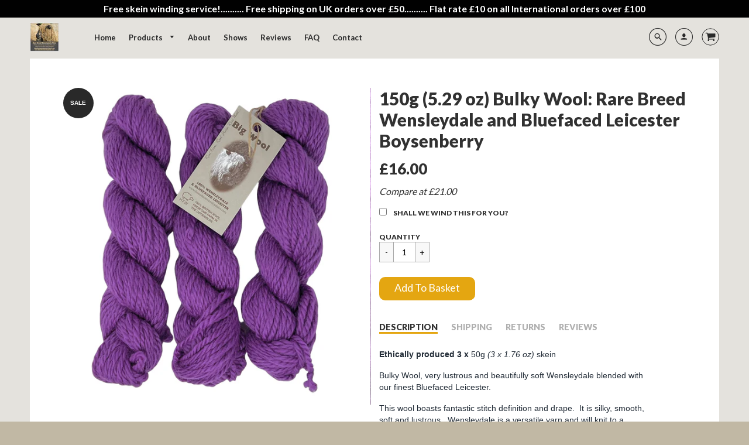

--- FILE ---
content_type: text/html; charset=utf-8
request_url: https://www.homefarmwensleydales.com/collections/big-wool/products/copy-of-bulky-wool-rare-breed-wensleydale-and-bluefaced-leicester-boysenberry
body_size: 28666
content:
<!doctype html>
<!--[if IE 8]><html class="no-js lt-ie9" lang="en"> <![endif]-->
<!--[if IE 9 ]><html class="ie9 no-js"> <![endif]-->
<!--[if (gt IE 9)|!(IE)]><!--> <html class="no-js" lang="en"> <!--<![endif]-->
<head>
  <!-- Basic page needs ================================================== -->
  <meta charset="utf-8">
  <meta http-equiv="X-UA-Compatible" content="IE=edge">
  
  <link rel="shortcut icon" href="//www.homefarmwensleydales.com/cdn/shop/files/HFW-high-res_026a76c2-96fc-4e87-bb1a-60dcca6e2c0f_32x32.png?v=1613160003" type="image/png">
  

  <!-- Title and description ================================================== -->
  <title>
    150g (5.29 oz) Bulky Wool: Rare Breed Wensleydale and Bluefaced Leices &ndash; Home Farm Wensleydales 
  </title>

  
  <meta name="description" content="Ethically produced 3 x 50g (3 x 1.76 oz) skein  Bulky Wool, very lustrous and beautifully soft Wensleydale blended with our finest Bluefaced Leicester.  This wool boasts fantastic stitch definition and drape.  It is silky, smooth, soft and lustrous.  Wensleydale is a versatile yarn and will knit to a standard tension. ">
  

  <!-- Helpers ================================================== -->
  <!-- /snippets/social-meta-tags.liquid -->



  <meta property="og:type" content="product">
  <meta property="og:title" content="150g (5.29 oz) Bulky Wool: Rare Breed Wensleydale and Bluefaced Leicester Boysenberry">
  <meta property="og:description" content="
Ethically produced 3 x 50g (3 x 1.76 oz) skein 
Bulky Wool, very lustrous and beautifully soft Wensleydale blended with our finest Bluefaced Leicester. 
This wool boasts fantastic stitch definition and drape.  It is silky, smooth, soft and lustrous.  Wensleydale is a versatile yarn and will knit to a standard tension.  Ideal for any wool knitting or crochet pattern that requires a bulky wool.  Please see our table below for further information.
We ship worldwide






UK
US


Colour
Boysenberry
Boysenberry


Yarn Weight
Chunky Plus
Bulky


Ball Weight
50g / 100g
1.76 oz / 3.52oz


Yarn Length

40 meters
85 meters


44 yards
96 yards



Tension

10cm sq

6mm needles: 14 sts x 18 rows7mm needles: 12 sts x 16 rows8mm needles: 11 sts x 15 rows9mm needles: 10 sts x 14 rows



3.93 inches sq
size 10 needles: 14 sts x 18 rowssize 10.5 needles: 12 sts x 16 rowssize 11 needles: 11 sts x 15 rowssize 13 needles: 10 sts x 14 rows



Washing



Pure wool - hand wash and dry flat OR wash on the woollen setting on your modern washing machine preferably at 20C and spin at 800rpm



Pure wool - hand wash and dry flat OR wash on the woollen setting on your modern washing machine preferably at 20C and spin at 800rpm





  

...........         This yarn is a revelation and I cannot stop petting it.
I&#39;m knitting a swatch on 6mm needles and am thrilled with how it&#39;s turning out. I am not usually a lover of soft wools because I feel they tend to lack personality. Also in my experience the really soft wools seem to pill and look ratty really quickly because they don&#39;t usually possess the qualities that make a yarn hardwearing - high twist, a little bit of grit and prickle... But your buttery soft Big Wool yarn is an exception! It&#39;s got presence and woolliness yet feels silky and smooth to the touch and it looks to me as though it will wear well in my road testing.
There&#39;s less of a difference here between the airy plump yarn ball and fat bouncy stitches worked in this yarn; the hand-squish-grab really gives an instant impression of the soft and silky nature of the yarn. Felicity Ford  http://www.wovember.com/">
  <meta property="og:price:amount" content="16.00">
  <meta property="og:price:currency" content="GBP">
  <meta property="og:image" content="https://www.homefarmwensleydales.com/cdn/shop/products/PhotoRoom_20220308_211146_40c07b10-488f-417b-8f4f-8942edf9b386_grande.jpg?v=1649082459">
  <meta property="og:image:secure_url" content="https://www.homefarmwensleydales.com/cdn/shop/products/PhotoRoom_20220308_211146_40c07b10-488f-417b-8f4f-8942edf9b386_grande.jpg?v=1649082459">
  <meta property="og:image:height" content="600">
  <meta property="og:image:width" content="600">

<meta property="og:url" content="https://www.homefarmwensleydales.com/products/copy-of-bulky-wool-rare-breed-wensleydale-and-bluefaced-leicester-boysenberry">
<meta property="og:site_name" content="Home Farm Wensleydales ">




  <meta name="twitter:card" content="summary">


  <meta name="twitter:title" content="150g (5.29 oz) Bulky Wool: Rare Breed Wensleydale and Bluefaced Leicester Boysenberry">
  <meta name="twitter:description" content="
Ethically produced 3 x 50g (3 x 1.76 oz) skein 
Bulky Wool, very lustrous and beautifully soft Wensleydale blended with our finest Bluefaced Leicester. 
This wool boasts fantastic stitch definition a">
  <meta name="twitter:image" content="https://www.homefarmwensleydales.com/cdn/shop/products/PhotoRoom_20220308_211146_40c07b10-488f-417b-8f4f-8942edf9b386_grande.jpg?v=1649082459">
  <meta name="twitter:image:width" content="600">
  <meta name="twitter:image:height" content="600">


  <link rel="canonical" href="https://www.homefarmwensleydales.com/products/copy-of-bulky-wool-rare-breed-wensleydale-and-bluefaced-leicester-boysenberry">
  <meta name="viewport" content="width=device-width,initial-scale=1,shrink-to-fit=no">
  <meta name="theme-color" content="#292929">  

  <!-- Typography ================================================== -->
  <link href="//fonts.googleapis.com/css?family=Playfair+Display+SC:100,200,300,400,500,600,700,800,900" rel="stylesheet">
  <link href="//fonts.googleapis.com/css?family=Lato:100,200,300,400,500,600,700,800,900" rel="stylesheet">   
  <link href="//maxcdn.bootstrapcdn.com/font-awesome/4.7.0/css/font-awesome.min.css" rel="stylesheet"> 

  <!-- Base CSS ================================================== -->
  <link href="//www.homefarmwensleydales.com/cdn/shop/t/7/assets/timber.scss.css?v=117496108928691320471718704323" rel="stylesheet" type="text/css" media="all" />
  <link href="//www.homefarmwensleydales.com/cdn/shop/t/7/assets/theme.scss.css?v=127499361878254353771766058740" rel="stylesheet" type="text/css" media="all" /> 
  <link href="https://cdnjs.cloudflare.com/ajax/libs/fancybox/3.1.20/jquery.fancybox.min.css" rel="stylesheet">
  <!--[if IE 9 ]>
  <link href="//www.homefarmwensleydales.com/cdn/shop/t/7/assets/theme-IE.scss.css?v=113078013651358477161507566705" rel="stylesheet" type="text/css" media="all" /> 
  <![endif]-->

  <!-- Extension CSS ================================================== -->
  <link href="//www.homefarmwensleydales.com/cdn/shop/t/7/assets/plugins.scss.css?v=45410461282854920751508745070" rel="stylesheet" type="text/css" media="all" />

  <!-- THEME JS INIT -->  
 
  <script src="//www.homefarmwensleydales.com/cdn/shop/t/7/assets/theme.js?v=70880756905280273941718704323" type="text/javascript"></script>
  <script src="//www.homefarmwensleydales.com/cdn/shop/t/7/assets/modernizr.min.js?v=137617515274177302221518720388" type="text/javascript"></script>  
  <script src="//www.homefarmwensleydales.com/cdn/shop/t/7/assets/jquery.elevateZoom-3.0.8.min.js?v=123299089282303306721519328261" type="text/javascript"></script>
 
  <!--[if IE 9]>
  <script type="text/javascript">
  !function(r){function e(r,e,n,t,o,u){for(var a=0,c=0,f=(r=String(r)).length,d="",i=0;c<f;){var h=r.charCodeAt(c);for(a=(a<<o)+(h=h<256?n[h]:-1),i+=o;i>=u;){var C=a>>(i-=u);d+=t.charAt(C),a^=C<<i}++c}return!e&&i>0&&(d+=t.charAt(a<<u-i)),d}for(var n="ABCDEFGHIJKLMNOPQRSTUVWXYZabcdefghijklmnopqrstuvwxyz0123456789+/",t="",o=[256],u=[256],a=0,c={encode:function(r){return r.replace(/[\u0080-\u07ff]/g,function(r){var e=r.charCodeAt(0);return String.fromCharCode(192|e>>6,128|63&e)}).replace(/[\u0800-\uffff]/g,function(r){var e=r.charCodeAt(0);return String.fromCharCode(224|e>>12,128|e>>6&63,128|63&e)})},decode:function(r){return r.replace(/[\u00e0-\u00ef][\u0080-\u00bf][\u0080-\u00bf]/g,function(r){var e=(15&r.charCodeAt(0))<<12|(63&r.charCodeAt(1))<<6|63&r.charCodeAt(2);return String.fromCharCode(e)}).replace(/[\u00c0-\u00df][\u0080-\u00bf]/g,function(r){var e=(31&r.charCodeAt(0))<<6|63&r.charCodeAt(1);return String.fromCharCode(e)})}};a<256;){var f=String.fromCharCode(a);t+=f,u[a]=a,o[a]=n.indexOf(f),++a}var d=r.base64=function(r,e,n){return e?d[r](e,n):r?null:this};d.btoa=d.encode=function(r,t){return r=!1===d.raw||d.utf8encode||t?c.encode(r):r,(r=e(r,!1,u,n,8,6))+"====".slice(r.length%4||4)},d.atob=d.decode=function(r,n){var u=(r=String(r).split("=")).length;do{r[--u]=e(r[u],!0,o,t,6,8)}while(u>0);return r=r.join(""),!1===d.raw||d.utf8decode||n?c.decode(r):r}}(jQuery);
  var btoa = function (str) {return jQuery.base64.encode(str);};
  </script>
  <![endif]-->
  <script>
    theme.Currency.moneyFormat = '£{{amount}}';
  </script>

  <script>window.performance && window.performance.mark && window.performance.mark('shopify.content_for_header.start');</script><meta id="shopify-digital-wallet" name="shopify-digital-wallet" content="/23800677/digital_wallets/dialog">
<meta name="shopify-checkout-api-token" content="0fd3642ce9acce761222c57a3393a9d8">
<meta id="in-context-paypal-metadata" data-shop-id="23800677" data-venmo-supported="false" data-environment="production" data-locale="en_US" data-paypal-v4="true" data-currency="GBP">
<link rel="alternate" type="application/json+oembed" href="https://www.homefarmwensleydales.com/products/copy-of-bulky-wool-rare-breed-wensleydale-and-bluefaced-leicester-boysenberry.oembed">
<script async="async" src="/checkouts/internal/preloads.js?locale=en-GB"></script>
<link rel="preconnect" href="https://shop.app" crossorigin="anonymous">
<script async="async" src="https://shop.app/checkouts/internal/preloads.js?locale=en-GB&shop_id=23800677" crossorigin="anonymous"></script>
<script id="apple-pay-shop-capabilities" type="application/json">{"shopId":23800677,"countryCode":"GB","currencyCode":"GBP","merchantCapabilities":["supports3DS"],"merchantId":"gid:\/\/shopify\/Shop\/23800677","merchantName":"Home Farm Wensleydales ","requiredBillingContactFields":["postalAddress","email"],"requiredShippingContactFields":["postalAddress","email"],"shippingType":"shipping","supportedNetworks":["visa","maestro","masterCard","amex","discover","elo"],"total":{"type":"pending","label":"Home Farm Wensleydales ","amount":"1.00"},"shopifyPaymentsEnabled":true,"supportsSubscriptions":true}</script>
<script id="shopify-features" type="application/json">{"accessToken":"0fd3642ce9acce761222c57a3393a9d8","betas":["rich-media-storefront-analytics"],"domain":"www.homefarmwensleydales.com","predictiveSearch":true,"shopId":23800677,"locale":"en"}</script>
<script>var Shopify = Shopify || {};
Shopify.shop = "home-farm-wensleydales.myshopify.com";
Shopify.locale = "en";
Shopify.currency = {"active":"GBP","rate":"1.0"};
Shopify.country = "GB";
Shopify.theme = {"name":"Loft Update 5th February 2018","id":4689756188,"schema_name":"Loft","schema_version":"1.3.3","theme_store_id":846,"role":"main"};
Shopify.theme.handle = "null";
Shopify.theme.style = {"id":null,"handle":null};
Shopify.cdnHost = "www.homefarmwensleydales.com/cdn";
Shopify.routes = Shopify.routes || {};
Shopify.routes.root = "/";</script>
<script type="module">!function(o){(o.Shopify=o.Shopify||{}).modules=!0}(window);</script>
<script>!function(o){function n(){var o=[];function n(){o.push(Array.prototype.slice.apply(arguments))}return n.q=o,n}var t=o.Shopify=o.Shopify||{};t.loadFeatures=n(),t.autoloadFeatures=n()}(window);</script>
<script>
  window.ShopifyPay = window.ShopifyPay || {};
  window.ShopifyPay.apiHost = "shop.app\/pay";
  window.ShopifyPay.redirectState = null;
</script>
<script id="shop-js-analytics" type="application/json">{"pageType":"product"}</script>
<script defer="defer" async type="module" src="//www.homefarmwensleydales.com/cdn/shopifycloud/shop-js/modules/v2/client.init-shop-cart-sync_BdyHc3Nr.en.esm.js"></script>
<script defer="defer" async type="module" src="//www.homefarmwensleydales.com/cdn/shopifycloud/shop-js/modules/v2/chunk.common_Daul8nwZ.esm.js"></script>
<script type="module">
  await import("//www.homefarmwensleydales.com/cdn/shopifycloud/shop-js/modules/v2/client.init-shop-cart-sync_BdyHc3Nr.en.esm.js");
await import("//www.homefarmwensleydales.com/cdn/shopifycloud/shop-js/modules/v2/chunk.common_Daul8nwZ.esm.js");

  window.Shopify.SignInWithShop?.initShopCartSync?.({"fedCMEnabled":true,"windoidEnabled":true});

</script>
<script>
  window.Shopify = window.Shopify || {};
  if (!window.Shopify.featureAssets) window.Shopify.featureAssets = {};
  window.Shopify.featureAssets['shop-js'] = {"shop-cart-sync":["modules/v2/client.shop-cart-sync_QYOiDySF.en.esm.js","modules/v2/chunk.common_Daul8nwZ.esm.js"],"init-fed-cm":["modules/v2/client.init-fed-cm_DchLp9rc.en.esm.js","modules/v2/chunk.common_Daul8nwZ.esm.js"],"shop-button":["modules/v2/client.shop-button_OV7bAJc5.en.esm.js","modules/v2/chunk.common_Daul8nwZ.esm.js"],"init-windoid":["modules/v2/client.init-windoid_DwxFKQ8e.en.esm.js","modules/v2/chunk.common_Daul8nwZ.esm.js"],"shop-cash-offers":["modules/v2/client.shop-cash-offers_DWtL6Bq3.en.esm.js","modules/v2/chunk.common_Daul8nwZ.esm.js","modules/v2/chunk.modal_CQq8HTM6.esm.js"],"shop-toast-manager":["modules/v2/client.shop-toast-manager_CX9r1SjA.en.esm.js","modules/v2/chunk.common_Daul8nwZ.esm.js"],"init-shop-email-lookup-coordinator":["modules/v2/client.init-shop-email-lookup-coordinator_UhKnw74l.en.esm.js","modules/v2/chunk.common_Daul8nwZ.esm.js"],"pay-button":["modules/v2/client.pay-button_DzxNnLDY.en.esm.js","modules/v2/chunk.common_Daul8nwZ.esm.js"],"avatar":["modules/v2/client.avatar_BTnouDA3.en.esm.js"],"init-shop-cart-sync":["modules/v2/client.init-shop-cart-sync_BdyHc3Nr.en.esm.js","modules/v2/chunk.common_Daul8nwZ.esm.js"],"shop-login-button":["modules/v2/client.shop-login-button_D8B466_1.en.esm.js","modules/v2/chunk.common_Daul8nwZ.esm.js","modules/v2/chunk.modal_CQq8HTM6.esm.js"],"init-customer-accounts-sign-up":["modules/v2/client.init-customer-accounts-sign-up_C8fpPm4i.en.esm.js","modules/v2/client.shop-login-button_D8B466_1.en.esm.js","modules/v2/chunk.common_Daul8nwZ.esm.js","modules/v2/chunk.modal_CQq8HTM6.esm.js"],"init-shop-for-new-customer-accounts":["modules/v2/client.init-shop-for-new-customer-accounts_CVTO0Ztu.en.esm.js","modules/v2/client.shop-login-button_D8B466_1.en.esm.js","modules/v2/chunk.common_Daul8nwZ.esm.js","modules/v2/chunk.modal_CQq8HTM6.esm.js"],"init-customer-accounts":["modules/v2/client.init-customer-accounts_dRgKMfrE.en.esm.js","modules/v2/client.shop-login-button_D8B466_1.en.esm.js","modules/v2/chunk.common_Daul8nwZ.esm.js","modules/v2/chunk.modal_CQq8HTM6.esm.js"],"shop-follow-button":["modules/v2/client.shop-follow-button_CkZpjEct.en.esm.js","modules/v2/chunk.common_Daul8nwZ.esm.js","modules/v2/chunk.modal_CQq8HTM6.esm.js"],"lead-capture":["modules/v2/client.lead-capture_BntHBhfp.en.esm.js","modules/v2/chunk.common_Daul8nwZ.esm.js","modules/v2/chunk.modal_CQq8HTM6.esm.js"],"checkout-modal":["modules/v2/client.checkout-modal_CfxcYbTm.en.esm.js","modules/v2/chunk.common_Daul8nwZ.esm.js","modules/v2/chunk.modal_CQq8HTM6.esm.js"],"shop-login":["modules/v2/client.shop-login_Da4GZ2H6.en.esm.js","modules/v2/chunk.common_Daul8nwZ.esm.js","modules/v2/chunk.modal_CQq8HTM6.esm.js"],"payment-terms":["modules/v2/client.payment-terms_MV4M3zvL.en.esm.js","modules/v2/chunk.common_Daul8nwZ.esm.js","modules/v2/chunk.modal_CQq8HTM6.esm.js"]};
</script>
<script>(function() {
  var isLoaded = false;
  function asyncLoad() {
    if (isLoaded) return;
    isLoaded = true;
    var urls = ["https:\/\/contactform.hulkapps.com\/skeletopapp.js?shop=home-farm-wensleydales.myshopify.com","https:\/\/cdn.nfcube.com\/instafeed-2cea5a3513ecd79a9c87836f58838f33.js?shop=home-farm-wensleydales.myshopify.com","https:\/\/cdnbsig.spicegems.com\/js\/serve\/v2\/sgGallery.min.js?shop=home-farm-wensleydales.myshopify.com","https:\/\/cdn.hextom.com\/js\/quickannouncementbar.js?shop=home-farm-wensleydales.myshopify.com","https:\/\/cdn.hextom.com\/js\/freeshippingbar.js?shop=home-farm-wensleydales.myshopify.com"];
    for (var i = 0; i < urls.length; i++) {
      var s = document.createElement('script');
      s.type = 'text/javascript';
      s.async = true;
      s.src = urls[i];
      var x = document.getElementsByTagName('script')[0];
      x.parentNode.insertBefore(s, x);
    }
  };
  if(window.attachEvent) {
    window.attachEvent('onload', asyncLoad);
  } else {
    window.addEventListener('load', asyncLoad, false);
  }
})();</script>
<script id="__st">var __st={"a":23800677,"offset":0,"reqid":"3b41237a-33c6-46ea-b0f3-60b71d477baf-1768973963","pageurl":"www.homefarmwensleydales.com\/collections\/big-wool\/products\/copy-of-bulky-wool-rare-breed-wensleydale-and-bluefaced-leicester-boysenberry","u":"fe310913f535","p":"product","rtyp":"product","rid":7299795288264};</script>
<script>window.ShopifyPaypalV4VisibilityTracking = true;</script>
<script id="captcha-bootstrap">!function(){'use strict';const t='contact',e='account',n='new_comment',o=[[t,t],['blogs',n],['comments',n],[t,'customer']],c=[[e,'customer_login'],[e,'guest_login'],[e,'recover_customer_password'],[e,'create_customer']],r=t=>t.map((([t,e])=>`form[action*='/${t}']:not([data-nocaptcha='true']) input[name='form_type'][value='${e}']`)).join(','),a=t=>()=>t?[...document.querySelectorAll(t)].map((t=>t.form)):[];function s(){const t=[...o],e=r(t);return a(e)}const i='password',u='form_key',d=['recaptcha-v3-token','g-recaptcha-response','h-captcha-response',i],f=()=>{try{return window.sessionStorage}catch{return}},m='__shopify_v',_=t=>t.elements[u];function p(t,e,n=!1){try{const o=window.sessionStorage,c=JSON.parse(o.getItem(e)),{data:r}=function(t){const{data:e,action:n}=t;return t[m]||n?{data:e,action:n}:{data:t,action:n}}(c);for(const[e,n]of Object.entries(r))t.elements[e]&&(t.elements[e].value=n);n&&o.removeItem(e)}catch(o){console.error('form repopulation failed',{error:o})}}const l='form_type',E='cptcha';function T(t){t.dataset[E]=!0}const w=window,h=w.document,L='Shopify',v='ce_forms',y='captcha';let A=!1;((t,e)=>{const n=(g='f06e6c50-85a8-45c8-87d0-21a2b65856fe',I='https://cdn.shopify.com/shopifycloud/storefront-forms-hcaptcha/ce_storefront_forms_captcha_hcaptcha.v1.5.2.iife.js',D={infoText:'Protected by hCaptcha',privacyText:'Privacy',termsText:'Terms'},(t,e,n)=>{const o=w[L][v],c=o.bindForm;if(c)return c(t,g,e,D).then(n);var r;o.q.push([[t,g,e,D],n]),r=I,A||(h.body.append(Object.assign(h.createElement('script'),{id:'captcha-provider',async:!0,src:r})),A=!0)});var g,I,D;w[L]=w[L]||{},w[L][v]=w[L][v]||{},w[L][v].q=[],w[L][y]=w[L][y]||{},w[L][y].protect=function(t,e){n(t,void 0,e),T(t)},Object.freeze(w[L][y]),function(t,e,n,w,h,L){const[v,y,A,g]=function(t,e,n){const i=e?o:[],u=t?c:[],d=[...i,...u],f=r(d),m=r(i),_=r(d.filter((([t,e])=>n.includes(e))));return[a(f),a(m),a(_),s()]}(w,h,L),I=t=>{const e=t.target;return e instanceof HTMLFormElement?e:e&&e.form},D=t=>v().includes(t);t.addEventListener('submit',(t=>{const e=I(t);if(!e)return;const n=D(e)&&!e.dataset.hcaptchaBound&&!e.dataset.recaptchaBound,o=_(e),c=g().includes(e)&&(!o||!o.value);(n||c)&&t.preventDefault(),c&&!n&&(function(t){try{if(!f())return;!function(t){const e=f();if(!e)return;const n=_(t);if(!n)return;const o=n.value;o&&e.removeItem(o)}(t);const e=Array.from(Array(32),(()=>Math.random().toString(36)[2])).join('');!function(t,e){_(t)||t.append(Object.assign(document.createElement('input'),{type:'hidden',name:u})),t.elements[u].value=e}(t,e),function(t,e){const n=f();if(!n)return;const o=[...t.querySelectorAll(`input[type='${i}']`)].map((({name:t})=>t)),c=[...d,...o],r={};for(const[a,s]of new FormData(t).entries())c.includes(a)||(r[a]=s);n.setItem(e,JSON.stringify({[m]:1,action:t.action,data:r}))}(t,e)}catch(e){console.error('failed to persist form',e)}}(e),e.submit())}));const S=(t,e)=>{t&&!t.dataset[E]&&(n(t,e.some((e=>e===t))),T(t))};for(const o of['focusin','change'])t.addEventListener(o,(t=>{const e=I(t);D(e)&&S(e,y())}));const B=e.get('form_key'),M=e.get(l),P=B&&M;t.addEventListener('DOMContentLoaded',(()=>{const t=y();if(P)for(const e of t)e.elements[l].value===M&&p(e,B);[...new Set([...A(),...v().filter((t=>'true'===t.dataset.shopifyCaptcha))])].forEach((e=>S(e,t)))}))}(h,new URLSearchParams(w.location.search),n,t,e,['guest_login'])})(!0,!0)}();</script>
<script integrity="sha256-4kQ18oKyAcykRKYeNunJcIwy7WH5gtpwJnB7kiuLZ1E=" data-source-attribution="shopify.loadfeatures" defer="defer" src="//www.homefarmwensleydales.com/cdn/shopifycloud/storefront/assets/storefront/load_feature-a0a9edcb.js" crossorigin="anonymous"></script>
<script crossorigin="anonymous" defer="defer" src="//www.homefarmwensleydales.com/cdn/shopifycloud/storefront/assets/shopify_pay/storefront-65b4c6d7.js?v=20250812"></script>
<script data-source-attribution="shopify.dynamic_checkout.dynamic.init">var Shopify=Shopify||{};Shopify.PaymentButton=Shopify.PaymentButton||{isStorefrontPortableWallets:!0,init:function(){window.Shopify.PaymentButton.init=function(){};var t=document.createElement("script");t.src="https://www.homefarmwensleydales.com/cdn/shopifycloud/portable-wallets/latest/portable-wallets.en.js",t.type="module",document.head.appendChild(t)}};
</script>
<script data-source-attribution="shopify.dynamic_checkout.buyer_consent">
  function portableWalletsHideBuyerConsent(e){var t=document.getElementById("shopify-buyer-consent"),n=document.getElementById("shopify-subscription-policy-button");t&&n&&(t.classList.add("hidden"),t.setAttribute("aria-hidden","true"),n.removeEventListener("click",e))}function portableWalletsShowBuyerConsent(e){var t=document.getElementById("shopify-buyer-consent"),n=document.getElementById("shopify-subscription-policy-button");t&&n&&(t.classList.remove("hidden"),t.removeAttribute("aria-hidden"),n.addEventListener("click",e))}window.Shopify?.PaymentButton&&(window.Shopify.PaymentButton.hideBuyerConsent=portableWalletsHideBuyerConsent,window.Shopify.PaymentButton.showBuyerConsent=portableWalletsShowBuyerConsent);
</script>
<script data-source-attribution="shopify.dynamic_checkout.cart.bootstrap">document.addEventListener("DOMContentLoaded",(function(){function t(){return document.querySelector("shopify-accelerated-checkout-cart, shopify-accelerated-checkout")}if(t())Shopify.PaymentButton.init();else{new MutationObserver((function(e,n){t()&&(Shopify.PaymentButton.init(),n.disconnect())})).observe(document.body,{childList:!0,subtree:!0})}}));
</script>
<script id='scb4127' type='text/javascript' async='' src='https://www.homefarmwensleydales.com/cdn/shopifycloud/privacy-banner/storefront-banner.js'></script><link id="shopify-accelerated-checkout-styles" rel="stylesheet" media="screen" href="https://www.homefarmwensleydales.com/cdn/shopifycloud/portable-wallets/latest/accelerated-checkout-backwards-compat.css" crossorigin="anonymous">
<style id="shopify-accelerated-checkout-cart">
        #shopify-buyer-consent {
  margin-top: 1em;
  display: inline-block;
  width: 100%;
}

#shopify-buyer-consent.hidden {
  display: none;
}

#shopify-subscription-policy-button {
  background: none;
  border: none;
  padding: 0;
  text-decoration: underline;
  font-size: inherit;
  cursor: pointer;
}

#shopify-subscription-policy-button::before {
  box-shadow: none;
}

      </style>

<script>window.performance && window.performance.mark && window.performance.mark('shopify.content_for_header.end');</script>


  <!-- Header hook for plugins ================================================== -->
  <!-- /snippets/oldIE-js.liquid -->


<!--[if lt IE 9]>
<script src="//cdnjs.cloudflare.com/ajax/libs/html5shiv/3.7.2/html5shiv.min.js" type="text/javascript"></script>
<script src="//www.homefarmwensleydales.com/cdn/shop/t/7/assets/respond.min.js?v=1183" type="text/javascript"></script>
<link href="//www.homefarmwensleydales.com/cdn/shop/t/7/assets/respond-proxy.html" id="respond-proxy" rel="respond-proxy" />
<link href="//www.homefarmwensleydales.com/search?q=bfed27946f65ed734a68277238e19367" id="respond-redirect" rel="respond-redirect" />
<script src="//www.homefarmwensleydales.com/search?q=bfed27946f65ed734a68277238e19367" type="text/javascript"></script>
<![endif]-->



  
  




<link href="https://monorail-edge.shopifysvc.com" rel="dns-prefetch">
<script>(function(){if ("sendBeacon" in navigator && "performance" in window) {try {var session_token_from_headers = performance.getEntriesByType('navigation')[0].serverTiming.find(x => x.name == '_s').description;} catch {var session_token_from_headers = undefined;}var session_cookie_matches = document.cookie.match(/_shopify_s=([^;]*)/);var session_token_from_cookie = session_cookie_matches && session_cookie_matches.length === 2 ? session_cookie_matches[1] : "";var session_token = session_token_from_headers || session_token_from_cookie || "";function handle_abandonment_event(e) {var entries = performance.getEntries().filter(function(entry) {return /monorail-edge.shopifysvc.com/.test(entry.name);});if (!window.abandonment_tracked && entries.length === 0) {window.abandonment_tracked = true;var currentMs = Date.now();var navigation_start = performance.timing.navigationStart;var payload = {shop_id: 23800677,url: window.location.href,navigation_start,duration: currentMs - navigation_start,session_token,page_type: "product"};window.navigator.sendBeacon("https://monorail-edge.shopifysvc.com/v1/produce", JSON.stringify({schema_id: "online_store_buyer_site_abandonment/1.1",payload: payload,metadata: {event_created_at_ms: currentMs,event_sent_at_ms: currentMs}}));}}window.addEventListener('pagehide', handle_abandonment_event);}}());</script>
<script id="web-pixels-manager-setup">(function e(e,d,r,n,o){if(void 0===o&&(o={}),!Boolean(null===(a=null===(i=window.Shopify)||void 0===i?void 0:i.analytics)||void 0===a?void 0:a.replayQueue)){var i,a;window.Shopify=window.Shopify||{};var t=window.Shopify;t.analytics=t.analytics||{};var s=t.analytics;s.replayQueue=[],s.publish=function(e,d,r){return s.replayQueue.push([e,d,r]),!0};try{self.performance.mark("wpm:start")}catch(e){}var l=function(){var e={modern:/Edge?\/(1{2}[4-9]|1[2-9]\d|[2-9]\d{2}|\d{4,})\.\d+(\.\d+|)|Firefox\/(1{2}[4-9]|1[2-9]\d|[2-9]\d{2}|\d{4,})\.\d+(\.\d+|)|Chrom(ium|e)\/(9{2}|\d{3,})\.\d+(\.\d+|)|(Maci|X1{2}).+ Version\/(15\.\d+|(1[6-9]|[2-9]\d|\d{3,})\.\d+)([,.]\d+|)( \(\w+\)|)( Mobile\/\w+|) Safari\/|Chrome.+OPR\/(9{2}|\d{3,})\.\d+\.\d+|(CPU[ +]OS|iPhone[ +]OS|CPU[ +]iPhone|CPU IPhone OS|CPU iPad OS)[ +]+(15[._]\d+|(1[6-9]|[2-9]\d|\d{3,})[._]\d+)([._]\d+|)|Android:?[ /-](13[3-9]|1[4-9]\d|[2-9]\d{2}|\d{4,})(\.\d+|)(\.\d+|)|Android.+Firefox\/(13[5-9]|1[4-9]\d|[2-9]\d{2}|\d{4,})\.\d+(\.\d+|)|Android.+Chrom(ium|e)\/(13[3-9]|1[4-9]\d|[2-9]\d{2}|\d{4,})\.\d+(\.\d+|)|SamsungBrowser\/([2-9]\d|\d{3,})\.\d+/,legacy:/Edge?\/(1[6-9]|[2-9]\d|\d{3,})\.\d+(\.\d+|)|Firefox\/(5[4-9]|[6-9]\d|\d{3,})\.\d+(\.\d+|)|Chrom(ium|e)\/(5[1-9]|[6-9]\d|\d{3,})\.\d+(\.\d+|)([\d.]+$|.*Safari\/(?![\d.]+ Edge\/[\d.]+$))|(Maci|X1{2}).+ Version\/(10\.\d+|(1[1-9]|[2-9]\d|\d{3,})\.\d+)([,.]\d+|)( \(\w+\)|)( Mobile\/\w+|) Safari\/|Chrome.+OPR\/(3[89]|[4-9]\d|\d{3,})\.\d+\.\d+|(CPU[ +]OS|iPhone[ +]OS|CPU[ +]iPhone|CPU IPhone OS|CPU iPad OS)[ +]+(10[._]\d+|(1[1-9]|[2-9]\d|\d{3,})[._]\d+)([._]\d+|)|Android:?[ /-](13[3-9]|1[4-9]\d|[2-9]\d{2}|\d{4,})(\.\d+|)(\.\d+|)|Mobile Safari.+OPR\/([89]\d|\d{3,})\.\d+\.\d+|Android.+Firefox\/(13[5-9]|1[4-9]\d|[2-9]\d{2}|\d{4,})\.\d+(\.\d+|)|Android.+Chrom(ium|e)\/(13[3-9]|1[4-9]\d|[2-9]\d{2}|\d{4,})\.\d+(\.\d+|)|Android.+(UC? ?Browser|UCWEB|U3)[ /]?(15\.([5-9]|\d{2,})|(1[6-9]|[2-9]\d|\d{3,})\.\d+)\.\d+|SamsungBrowser\/(5\.\d+|([6-9]|\d{2,})\.\d+)|Android.+MQ{2}Browser\/(14(\.(9|\d{2,})|)|(1[5-9]|[2-9]\d|\d{3,})(\.\d+|))(\.\d+|)|K[Aa][Ii]OS\/(3\.\d+|([4-9]|\d{2,})\.\d+)(\.\d+|)/},d=e.modern,r=e.legacy,n=navigator.userAgent;return n.match(d)?"modern":n.match(r)?"legacy":"unknown"}(),u="modern"===l?"modern":"legacy",c=(null!=n?n:{modern:"",legacy:""})[u],f=function(e){return[e.baseUrl,"/wpm","/b",e.hashVersion,"modern"===e.buildTarget?"m":"l",".js"].join("")}({baseUrl:d,hashVersion:r,buildTarget:u}),m=function(e){var d=e.version,r=e.bundleTarget,n=e.surface,o=e.pageUrl,i=e.monorailEndpoint;return{emit:function(e){var a=e.status,t=e.errorMsg,s=(new Date).getTime(),l=JSON.stringify({metadata:{event_sent_at_ms:s},events:[{schema_id:"web_pixels_manager_load/3.1",payload:{version:d,bundle_target:r,page_url:o,status:a,surface:n,error_msg:t},metadata:{event_created_at_ms:s}}]});if(!i)return console&&console.warn&&console.warn("[Web Pixels Manager] No Monorail endpoint provided, skipping logging."),!1;try{return self.navigator.sendBeacon.bind(self.navigator)(i,l)}catch(e){}var u=new XMLHttpRequest;try{return u.open("POST",i,!0),u.setRequestHeader("Content-Type","text/plain"),u.send(l),!0}catch(e){return console&&console.warn&&console.warn("[Web Pixels Manager] Got an unhandled error while logging to Monorail."),!1}}}}({version:r,bundleTarget:l,surface:e.surface,pageUrl:self.location.href,monorailEndpoint:e.monorailEndpoint});try{o.browserTarget=l,function(e){var d=e.src,r=e.async,n=void 0===r||r,o=e.onload,i=e.onerror,a=e.sri,t=e.scriptDataAttributes,s=void 0===t?{}:t,l=document.createElement("script"),u=document.querySelector("head"),c=document.querySelector("body");if(l.async=n,l.src=d,a&&(l.integrity=a,l.crossOrigin="anonymous"),s)for(var f in s)if(Object.prototype.hasOwnProperty.call(s,f))try{l.dataset[f]=s[f]}catch(e){}if(o&&l.addEventListener("load",o),i&&l.addEventListener("error",i),u)u.appendChild(l);else{if(!c)throw new Error("Did not find a head or body element to append the script");c.appendChild(l)}}({src:f,async:!0,onload:function(){if(!function(){var e,d;return Boolean(null===(d=null===(e=window.Shopify)||void 0===e?void 0:e.analytics)||void 0===d?void 0:d.initialized)}()){var d=window.webPixelsManager.init(e)||void 0;if(d){var r=window.Shopify.analytics;r.replayQueue.forEach((function(e){var r=e[0],n=e[1],o=e[2];d.publishCustomEvent(r,n,o)})),r.replayQueue=[],r.publish=d.publishCustomEvent,r.visitor=d.visitor,r.initialized=!0}}},onerror:function(){return m.emit({status:"failed",errorMsg:"".concat(f," has failed to load")})},sri:function(e){var d=/^sha384-[A-Za-z0-9+/=]+$/;return"string"==typeof e&&d.test(e)}(c)?c:"",scriptDataAttributes:o}),m.emit({status:"loading"})}catch(e){m.emit({status:"failed",errorMsg:(null==e?void 0:e.message)||"Unknown error"})}}})({shopId: 23800677,storefrontBaseUrl: "https://www.homefarmwensleydales.com",extensionsBaseUrl: "https://extensions.shopifycdn.com/cdn/shopifycloud/web-pixels-manager",monorailEndpoint: "https://monorail-edge.shopifysvc.com/unstable/produce_batch",surface: "storefront-renderer",enabledBetaFlags: ["2dca8a86"],webPixelsConfigList: [{"id":"224592072","configuration":"{\"pixel_id\":\"175906584035006\",\"pixel_type\":\"facebook_pixel\",\"metaapp_system_user_token\":\"-\"}","eventPayloadVersion":"v1","runtimeContext":"OPEN","scriptVersion":"ca16bc87fe92b6042fbaa3acc2fbdaa6","type":"APP","apiClientId":2329312,"privacyPurposes":["ANALYTICS","MARKETING","SALE_OF_DATA"],"dataSharingAdjustments":{"protectedCustomerApprovalScopes":["read_customer_address","read_customer_email","read_customer_name","read_customer_personal_data","read_customer_phone"]}},{"id":"197984641","eventPayloadVersion":"v1","runtimeContext":"LAX","scriptVersion":"1","type":"CUSTOM","privacyPurposes":["ANALYTICS"],"name":"Google Analytics tag (migrated)"},{"id":"shopify-app-pixel","configuration":"{}","eventPayloadVersion":"v1","runtimeContext":"STRICT","scriptVersion":"0450","apiClientId":"shopify-pixel","type":"APP","privacyPurposes":["ANALYTICS","MARKETING"]},{"id":"shopify-custom-pixel","eventPayloadVersion":"v1","runtimeContext":"LAX","scriptVersion":"0450","apiClientId":"shopify-pixel","type":"CUSTOM","privacyPurposes":["ANALYTICS","MARKETING"]}],isMerchantRequest: false,initData: {"shop":{"name":"Home Farm Wensleydales ","paymentSettings":{"currencyCode":"GBP"},"myshopifyDomain":"home-farm-wensleydales.myshopify.com","countryCode":"GB","storefrontUrl":"https:\/\/www.homefarmwensleydales.com"},"customer":null,"cart":null,"checkout":null,"productVariants":[{"price":{"amount":16.0,"currencyCode":"GBP"},"product":{"title":"150g (5.29 oz) Bulky Wool: Rare Breed Wensleydale and Bluefaced Leicester Boysenberry","vendor":"Home Farm Wensleydales","id":"7299795288264","untranslatedTitle":"150g (5.29 oz) Bulky Wool: Rare Breed Wensleydale and Bluefaced Leicester Boysenberry","url":"\/products\/copy-of-bulky-wool-rare-breed-wensleydale-and-bluefaced-leicester-boysenberry","type":"Wool"},"id":"41762516009160","image":{"src":"\/\/www.homefarmwensleydales.com\/cdn\/shop\/products\/PhotoRoom_20220308_211146_40c07b10-488f-417b-8f4f-8942edf9b386.jpg?v=1649082459"},"sku":"","title":"Default Title","untranslatedTitle":"Default Title"}],"purchasingCompany":null},},"https://www.homefarmwensleydales.com/cdn","fcfee988w5aeb613cpc8e4bc33m6693e112",{"modern":"","legacy":""},{"shopId":"23800677","storefrontBaseUrl":"https:\/\/www.homefarmwensleydales.com","extensionBaseUrl":"https:\/\/extensions.shopifycdn.com\/cdn\/shopifycloud\/web-pixels-manager","surface":"storefront-renderer","enabledBetaFlags":"[\"2dca8a86\"]","isMerchantRequest":"false","hashVersion":"fcfee988w5aeb613cpc8e4bc33m6693e112","publish":"custom","events":"[[\"page_viewed\",{}],[\"product_viewed\",{\"productVariant\":{\"price\":{\"amount\":16.0,\"currencyCode\":\"GBP\"},\"product\":{\"title\":\"150g (5.29 oz) Bulky Wool: Rare Breed Wensleydale and Bluefaced Leicester Boysenberry\",\"vendor\":\"Home Farm Wensleydales\",\"id\":\"7299795288264\",\"untranslatedTitle\":\"150g (5.29 oz) Bulky Wool: Rare Breed Wensleydale and Bluefaced Leicester Boysenberry\",\"url\":\"\/products\/copy-of-bulky-wool-rare-breed-wensleydale-and-bluefaced-leicester-boysenberry\",\"type\":\"Wool\"},\"id\":\"41762516009160\",\"image\":{\"src\":\"\/\/www.homefarmwensleydales.com\/cdn\/shop\/products\/PhotoRoom_20220308_211146_40c07b10-488f-417b-8f4f-8942edf9b386.jpg?v=1649082459\"},\"sku\":\"\",\"title\":\"Default Title\",\"untranslatedTitle\":\"Default Title\"}}]]"});</script><script>
  window.ShopifyAnalytics = window.ShopifyAnalytics || {};
  window.ShopifyAnalytics.meta = window.ShopifyAnalytics.meta || {};
  window.ShopifyAnalytics.meta.currency = 'GBP';
  var meta = {"product":{"id":7299795288264,"gid":"gid:\/\/shopify\/Product\/7299795288264","vendor":"Home Farm Wensleydales","type":"Wool","handle":"copy-of-bulky-wool-rare-breed-wensleydale-and-bluefaced-leicester-boysenberry","variants":[{"id":41762516009160,"price":1600,"name":"150g (5.29 oz) Bulky Wool: Rare Breed Wensleydale and Bluefaced Leicester Boysenberry","public_title":null,"sku":""}],"remote":false},"page":{"pageType":"product","resourceType":"product","resourceId":7299795288264,"requestId":"3b41237a-33c6-46ea-b0f3-60b71d477baf-1768973963"}};
  for (var attr in meta) {
    window.ShopifyAnalytics.meta[attr] = meta[attr];
  }
</script>
<script class="analytics">
  (function () {
    var customDocumentWrite = function(content) {
      var jquery = null;

      if (window.jQuery) {
        jquery = window.jQuery;
      } else if (window.Checkout && window.Checkout.$) {
        jquery = window.Checkout.$;
      }

      if (jquery) {
        jquery('body').append(content);
      }
    };

    var hasLoggedConversion = function(token) {
      if (token) {
        return document.cookie.indexOf('loggedConversion=' + token) !== -1;
      }
      return false;
    }

    var setCookieIfConversion = function(token) {
      if (token) {
        var twoMonthsFromNow = new Date(Date.now());
        twoMonthsFromNow.setMonth(twoMonthsFromNow.getMonth() + 2);

        document.cookie = 'loggedConversion=' + token + '; expires=' + twoMonthsFromNow;
      }
    }

    var trekkie = window.ShopifyAnalytics.lib = window.trekkie = window.trekkie || [];
    if (trekkie.integrations) {
      return;
    }
    trekkie.methods = [
      'identify',
      'page',
      'ready',
      'track',
      'trackForm',
      'trackLink'
    ];
    trekkie.factory = function(method) {
      return function() {
        var args = Array.prototype.slice.call(arguments);
        args.unshift(method);
        trekkie.push(args);
        return trekkie;
      };
    };
    for (var i = 0; i < trekkie.methods.length; i++) {
      var key = trekkie.methods[i];
      trekkie[key] = trekkie.factory(key);
    }
    trekkie.load = function(config) {
      trekkie.config = config || {};
      trekkie.config.initialDocumentCookie = document.cookie;
      var first = document.getElementsByTagName('script')[0];
      var script = document.createElement('script');
      script.type = 'text/javascript';
      script.onerror = function(e) {
        var scriptFallback = document.createElement('script');
        scriptFallback.type = 'text/javascript';
        scriptFallback.onerror = function(error) {
                var Monorail = {
      produce: function produce(monorailDomain, schemaId, payload) {
        var currentMs = new Date().getTime();
        var event = {
          schema_id: schemaId,
          payload: payload,
          metadata: {
            event_created_at_ms: currentMs,
            event_sent_at_ms: currentMs
          }
        };
        return Monorail.sendRequest("https://" + monorailDomain + "/v1/produce", JSON.stringify(event));
      },
      sendRequest: function sendRequest(endpointUrl, payload) {
        // Try the sendBeacon API
        if (window && window.navigator && typeof window.navigator.sendBeacon === 'function' && typeof window.Blob === 'function' && !Monorail.isIos12()) {
          var blobData = new window.Blob([payload], {
            type: 'text/plain'
          });

          if (window.navigator.sendBeacon(endpointUrl, blobData)) {
            return true;
          } // sendBeacon was not successful

        } // XHR beacon

        var xhr = new XMLHttpRequest();

        try {
          xhr.open('POST', endpointUrl);
          xhr.setRequestHeader('Content-Type', 'text/plain');
          xhr.send(payload);
        } catch (e) {
          console.log(e);
        }

        return false;
      },
      isIos12: function isIos12() {
        return window.navigator.userAgent.lastIndexOf('iPhone; CPU iPhone OS 12_') !== -1 || window.navigator.userAgent.lastIndexOf('iPad; CPU OS 12_') !== -1;
      }
    };
    Monorail.produce('monorail-edge.shopifysvc.com',
      'trekkie_storefront_load_errors/1.1',
      {shop_id: 23800677,
      theme_id: 4689756188,
      app_name: "storefront",
      context_url: window.location.href,
      source_url: "//www.homefarmwensleydales.com/cdn/s/trekkie.storefront.cd680fe47e6c39ca5d5df5f0a32d569bc48c0f27.min.js"});

        };
        scriptFallback.async = true;
        scriptFallback.src = '//www.homefarmwensleydales.com/cdn/s/trekkie.storefront.cd680fe47e6c39ca5d5df5f0a32d569bc48c0f27.min.js';
        first.parentNode.insertBefore(scriptFallback, first);
      };
      script.async = true;
      script.src = '//www.homefarmwensleydales.com/cdn/s/trekkie.storefront.cd680fe47e6c39ca5d5df5f0a32d569bc48c0f27.min.js';
      first.parentNode.insertBefore(script, first);
    };
    trekkie.load(
      {"Trekkie":{"appName":"storefront","development":false,"defaultAttributes":{"shopId":23800677,"isMerchantRequest":null,"themeId":4689756188,"themeCityHash":"415108055958117500","contentLanguage":"en","currency":"GBP","eventMetadataId":"cf39cadb-1580-43ac-b59f-faec7481b38c"},"isServerSideCookieWritingEnabled":true,"monorailRegion":"shop_domain","enabledBetaFlags":["65f19447"]},"Session Attribution":{},"S2S":{"facebookCapiEnabled":false,"source":"trekkie-storefront-renderer","apiClientId":580111}}
    );

    var loaded = false;
    trekkie.ready(function() {
      if (loaded) return;
      loaded = true;

      window.ShopifyAnalytics.lib = window.trekkie;

      var originalDocumentWrite = document.write;
      document.write = customDocumentWrite;
      try { window.ShopifyAnalytics.merchantGoogleAnalytics.call(this); } catch(error) {};
      document.write = originalDocumentWrite;

      window.ShopifyAnalytics.lib.page(null,{"pageType":"product","resourceType":"product","resourceId":7299795288264,"requestId":"3b41237a-33c6-46ea-b0f3-60b71d477baf-1768973963","shopifyEmitted":true});

      var match = window.location.pathname.match(/checkouts\/(.+)\/(thank_you|post_purchase)/)
      var token = match? match[1]: undefined;
      if (!hasLoggedConversion(token)) {
        setCookieIfConversion(token);
        window.ShopifyAnalytics.lib.track("Viewed Product",{"currency":"GBP","variantId":41762516009160,"productId":7299795288264,"productGid":"gid:\/\/shopify\/Product\/7299795288264","name":"150g (5.29 oz) Bulky Wool: Rare Breed Wensleydale and Bluefaced Leicester Boysenberry","price":"16.00","sku":"","brand":"Home Farm Wensleydales","variant":null,"category":"Wool","nonInteraction":true,"remote":false},undefined,undefined,{"shopifyEmitted":true});
      window.ShopifyAnalytics.lib.track("monorail:\/\/trekkie_storefront_viewed_product\/1.1",{"currency":"GBP","variantId":41762516009160,"productId":7299795288264,"productGid":"gid:\/\/shopify\/Product\/7299795288264","name":"150g (5.29 oz) Bulky Wool: Rare Breed Wensleydale and Bluefaced Leicester Boysenberry","price":"16.00","sku":"","brand":"Home Farm Wensleydales","variant":null,"category":"Wool","nonInteraction":true,"remote":false,"referer":"https:\/\/www.homefarmwensleydales.com\/collections\/big-wool\/products\/copy-of-bulky-wool-rare-breed-wensleydale-and-bluefaced-leicester-boysenberry"});
      }
    });


        var eventsListenerScript = document.createElement('script');
        eventsListenerScript.async = true;
        eventsListenerScript.src = "//www.homefarmwensleydales.com/cdn/shopifycloud/storefront/assets/shop_events_listener-3da45d37.js";
        document.getElementsByTagName('head')[0].appendChild(eventsListenerScript);

})();</script>
  <script>
  if (!window.ga || (window.ga && typeof window.ga !== 'function')) {
    window.ga = function ga() {
      (window.ga.q = window.ga.q || []).push(arguments);
      if (window.Shopify && window.Shopify.analytics && typeof window.Shopify.analytics.publish === 'function') {
        window.Shopify.analytics.publish("ga_stub_called", {}, {sendTo: "google_osp_migration"});
      }
      console.error("Shopify's Google Analytics stub called with:", Array.from(arguments), "\nSee https://help.shopify.com/manual/promoting-marketing/pixels/pixel-migration#google for more information.");
    };
    if (window.Shopify && window.Shopify.analytics && typeof window.Shopify.analytics.publish === 'function') {
      window.Shopify.analytics.publish("ga_stub_initialized", {}, {sendTo: "google_osp_migration"});
    }
  }
</script>
<script
  defer
  src="https://www.homefarmwensleydales.com/cdn/shopifycloud/perf-kit/shopify-perf-kit-3.0.4.min.js"
  data-application="storefront-renderer"
  data-shop-id="23800677"
  data-render-region="gcp-us-east1"
  data-page-type="product"
  data-theme-instance-id="4689756188"
  data-theme-name="Loft"
  data-theme-version="1.3.3"
  data-monorail-region="shop_domain"
  data-resource-timing-sampling-rate="10"
  data-shs="true"
  data-shs-beacon="true"
  data-shs-export-with-fetch="true"
  data-shs-logs-sample-rate="1"
  data-shs-beacon-endpoint="https://www.homefarmwensleydales.com/api/collect"
></script>
</head>

<body id="150g-5-29-oz-bulky-wool-rare-breed-wensleydale-and-bluefaced-leices" class="template-product" >
  <div id="shopify-section-header" class="shopify-section section-header"><!-- /sections/header.liquid -->


<style>

.search-dropdown{
  min-height: initial !important;
  height: 150px;
}

.site-header{
  
  position:fixed;
    
   height:100px;
   
  
}

.header-logo img {
  
  
  max-height: 100px;
  
  

}

.site-nav__link{
  padding:5px 10px;
}

@media screen and (min-width:769px){
  
  .promo-bar{
    margin-bottom:-5px;
  }
  
  .main-content{
  
        
    margin-top:100px;
    
    
  }
}
@media screen and (max-width:768px){
   
  .sticky-header{
    top:25px;
  }
  .sticky-header.search-is-open{
    top:0;
  }
  
}

.dim,
.dimSearch{
  background-color:rgba(255,255,255,0.2);
}
</style>

<div data-section-id="header" data-section-type="header">
<nav class="nav-bar ">
  
  <div class="promo-bar text-center large--hide">
    <p><strong>Free skein winding service!  </strong></p><p><strong> .......... Free shipping on UK orders over £50</strong></p><p><strong> .......... Flat rate £10 on all International orders over £100</strong></p><p><strong><br/></strong></p>
    
  </div>
  
  <header id="header" class="site-header animated fadeIn ">
    
     <div class="promo-bar text-center">
       <p><strong>Free skein winding service!  </strong></p><p><strong> .......... Free shipping on UK orders over £50</strong></p><p><strong> .......... Flat rate £10 on all International orders over £100</strong></p><p><strong><br/></strong></p>
     </div>
    
    <div class="header-logo">
      <h1 class="site-header__logo large--left" itemscope itemtype="http://schema.org/Organization">
        
        <a href="/" itemprop="url" class="site-header__logo-image">
          
          <img src="//www.homefarmwensleydales.com/cdn/shop/files/IMG_0279_50x80.JPG?v=1615923626"
               srcset="//www.homefarmwensleydales.com/cdn/shop/files/IMG_0279_50x80.JPG?v=1615923626 1x, //www.homefarmwensleydales.com/cdn/shop/files/IMG_0279_50x80@2x.JPG?v=1615923626 2x"
               alt="Home Farm Wensleydales "
               itemprop="logo">
        </a>
        
      </h1>
    </div>
  <div class="header-nav medium-down--hide">
    <!-- begin site-nav -->
    <ul class="site-nav" id="AccessibleNav">
      
      
      
      
      
      
      <li >
        <a href="/" class="site-nav__link"><span class="hvr-underline-from-left-dark">Home</span></a>
      </li>
      
      
      
      
      
      <li class="site-nav--has-dropdown" aria-haspopup="true">
        <a href="/collections" class="site-nav__link site-nav--has-dropdown_link">
          Products
          <span class="icon icon-arrow-down" aria-hidden="true"></span>
        </a>
        <!-- begin child link -->
        
        
        <div class="main-menu-dropdown child-link grid ">
          <ul class="site-nav__dropdown  nav-ul-container">
            
            
            
            <li class="child-div children-3">
              <a href="/collections/our-wool" class="site-nav__link nav-section-header">Our Wool</a>

              
              
              
                  <!-- begin grandchild link -->
              <div class="grandchild-link mega-child">
                <ul>
                  
                  <li class=" grandchild-8 ">
                    <a href="/collections/4ply" class="site-nav__link">Wool - 4 Ply/Sports Weight</a>
                  </li>
                  
                  <li class=" grandchild-8 ">
                    <a href="/collections/dk" class="site-nav__link">Wool - DK/Light Worsted</a>
                  </li>
                  
                  <li class=" grandchild-8 ">
                    <a href="/collections/pure-wensleydale" class="site-nav__link">Wool - Pure Wensleydale</a>
                  </li>
                  
                  <li class=" grandchild-8 ">
                    <a href="/collections/aran" class="site-nav__link">Wool - Aran /Worsted</a>
                  </li>
                  
                  <li class=" site-nav--active  grandchild-8 ">
                    <a href="/collections/big-wool" class="site-nav__link">Wool - Big Wool/Bulky</a>
                  </li>
                  
                  <li class=" grandchild-8 ">
                    <a href="/collections/hand-dyed-wool" class="site-nav__link">Wool - Hand Dyed Wool</a>
                  </li>
                  
                  <li class=" grandchild-8 ">
                    <a href="/collections/handspun-1" class="site-nav__link">Wool - Genuine Hand-spun</a>
                  </li>
                  
                  <li class=" grandchild-8 ">
                    <a href="/collections/all" class="site-nav__link">Shop All Products</a>
                  </li>
                  
                </ul>
              </div>
              
            </li>
            
            
            
            
            <li class="child-div children-3">
              <a href="/collections/our-fleece" class="site-nav__link nav-section-header">Our Fleece</a>

              
              
              
                  <!-- begin grandchild link -->
              <div class="grandchild-link mega-child">
                <ul>
                  
                  <li class=" grandchild-2 ">
                    <a href="/collections/combed-tops" class="site-nav__link">Fleece - Combed Tops</a>
                  </li>
                  
                  <li class=" grandchild-2 ">
                    <a href="/collections/all" class="site-nav__link">Shop All Products</a>
                  </li>
                  
                </ul>
              </div>
              
            </li>
            
            
            
            
            <li class="child-div children-3">
              <a href="/collections/our-kits" class="site-nav__link nav-section-header">Our Kits</a>

              
              
              
                  <!-- begin grandchild link -->
              <div class="grandchild-link mega-child">
                <ul>
                  
                  <li class=" grandchild-3 ">
                    <a href="/collections/crochet-kits" class="site-nav__link">Kits - Crochet</a>
                  </li>
                  
                  <li class=" grandchild-3 ">
                    <a href="/collections/knitting-kits" class="site-nav__link">Kits - Knitting</a>
                  </li>
                  
                  <li class=" grandchild-3 ">
                    <a href="/collections/all" class="site-nav__link">Shop All Products</a>
                  </li>
                  
                </ul>
              </div>
              
            </li>
            
            
          </ul>
          
          <div class="nav-section-ad-container">
            <div class="nav-section-ad-wrapper nav-section-ad large--one-fifth animated fadeIn">
              <div>
                <h2>Shipping</h2>
                
                
              </div>
            </div>
          </div>
          
        </div>
      </li>
      
      
      
      
      
      <li >
        <a href="/pages/about" class="site-nav__link"><span class="hvr-underline-from-left-dark">About</span></a>
      </li>
      
      
      
      
      
      <li >
        <a href="/pages/events" class="site-nav__link"><span class="hvr-underline-from-left-dark">Shows</span></a>
      </li>
      
      
      
      
      
      <li >
        <a href="/pages/reviews" class="site-nav__link"><span class="hvr-underline-from-left-dark">Reviews</span></a>
      </li>
      
      
      
      
      
      <li >
        <a href="/pages/faq" class="site-nav__link"><span class="hvr-underline-from-left-dark">FAQ</span></a>
      </li>
      
      
      
      
      
      <li >
        <a href="/pages/contact" class="site-nav__link"><span class="hvr-underline-from-left-dark">Contact</span></a>
      </li>
      
      
    </ul>
    <!-- //site-nav -->
  </div>
  <div class="large--text-right medium-down--hide header-icons">
    <div class="search-wrapper"  id="search-wrapper">
      <a class="icon-fallback-text header-icons icon"  href="#" onClick="return false;">
        <span class="icon icon-search js-search-open"  aria-hidden="true"></span>
<span class="fallback-text"></span>





      </a>
      <div class="search-dropdown medium-down--hide js-search-dropdown">
        <div class="wrapper search-content">
          <form class="medium-down--hide input-group search-bar" action="/search" method="get" role="search">
            <div class="grid--full one-whole search-grid-wrapper">


              <div class="grid__item four-fifths">
                <div class="grid__item two-thirds search-input-field">
                  
                  <input type="search" id="searchInput" name="q" value="" placeholder="Enter Search Terms..." class="input-group-field banner js-search-query" aria-label="Enter Search Terms...">
                </div>
                <div class="grid__item one-third search-input-submit">
                  <span class="input-group-btn banner">
                    <button type="submit" class="btn icon-fallback-text banner js-search-submit">
                      Search
                    </button>
                  </span>
                </div>
                

              </div>

            </div>
          </form>
        </div>
      </div>

    </div>

    
    <a href="/account">
      <span class="icon icon-account"  aria-hidden="true"></span>
<span class="fallback-text"></span>





    </a>
    

    <a class="cart-wrapper js-cart-icon" href="/cart">
      <div id="cart-svg-count" class="cart-item-count">0</div>
      <svg id="cart-svg"  color="#292929" stroke="#292929" width="30" height="30" xmlns="http://www.w3.org/2000/svg" xmlns:xlink="http://www.w3.org/1999/xlink">
        <metadata>image/svg+xml</metadata>
        <g>
          <title>background</title>
          <rect fill="none" id="canvas_background" height="32" width="32" y="-1" x="-1"/>
        </g>
        <g>
          <title>Layer 1</title>
          <ellipse ry="14.193302" rx="14.193302" id="svg_1" cy="15" cx="15" fill="none"/>
          <g transform="matrix(0.010131382145231939,0,0,-0.010131382145231939,73.42602923783018,391.16238184995603) " id="g2991">
            <path fill="currentColor" id="path2993" d="m-5958.837181,36552.43527q0,-53 -37.5,-90.5q-37.5,-37.5 -90.5,-37.5q-53,0 -90.5,37.5q-37.5,37.5 -37.5,90.5q0,53 37.5,90.5q37.5,37.5 90.5,37.5q53,0 90.5,-37.5q37.5,-37.5 37.5,-90.5zm896,0q0,-53 -37.5,-90.5q-37.5,-37.5 -90.5,-37.5q-53,0 -90.5,37.5q-37.5,37.5 -37.5,90.5q0,53 37.5,90.5q37.5,37.5 90.5,37.5q53,0 90.5,-37.5q37.5,-37.5 37.5,-90.5zm128,1088l0,-512q0,-24 -16,-42.5q-16,-18.5 -41,-21.5l-1044,-122q1,-7 4.5,-21.5q3.5,-14.5 6,-26.5q2.5,-12 2.5,-22q0,-16 -24,-64l920,0q26,0 45,-19q19,-19 19,-45q0,-26 -19,-45q-19,-19 -45,-19l-1024,0q-26,0 -45,19q-19,19 -19,45q0,14 11,39.5q11,25.5 29.5,59.5q18.5,34 20.5,38l-177,823l-204,0q-26,0 -45,19q-19,19 -19,45q0,26 19,45q19,19 45,19l256,0q16,0 28.5,-6.5q12.5,-6.5 20,-15.5q7.5,-9 13,-24.5q5.5,-15.5 7.5,-26.5q2,-11 5.5,-29.5q3.5,-18.5 4.5,-25.5l1201,0q26,0 45,-19q19,-19 19,-45z"/>
          </g>
          <defs>
            <circle r="15" cy="15" cx="15" id="svg_17"/>
            <mask height="30" width="30" y="0" x="0" maskUnits="objectBoundingBox" maskContentUnits="userSpaceOnUse" id="svg_16">
              <use id="svg_19" xlink:href="#svg_17"/>
            </mask>
          </defs>
        </g>
      </svg>
    </a>
    
    <div class="js-cart-count" style="display:none;">
      <a href="/cart" class="site-header__cart-toggle js-drawer-open-right">
        <span class="icon icon-cart" aria-hidden="true"></span>
        Basket
        (<span id="CartCount">0</span>
        items
        <span id="CartCost">£0.00</span>)
      </a>
    </div>
  </div>
</header>
</nav>

<div class="dim"></div>
<div id="NavDrawer" class="drawer drawer--bottom">
<div class="drawer__header">
  <div class="drawer__close js-drawer-close">
    <button type="button" class="icon-fallback-text">
      <span class="icon icon-x" aria-hidden="true"></span>
      <span class="fallback-text">Close menu</span>
    </button>
  </div>
</div>

<!-- begin mobile-nav -->








<div id="main-menu-mnav" class="mobile-nav__link-group" >
  <div>
    
    <h3 class="mobile-linklist-title">Main menu</h3>
    <hr class="mobile-menu-hr">
    
  </div>


  <ul>
    
    
    

    
    <li class="mobile-nav__item">
      <a href="/" class="mobile-nav__link"><h3>Home</h3></a>
    </li>
    

    
    
    

    
    
    
    
    <li id="products-li" class="mobile-nav__item mobile-nav__has-sublist" aria-haspopup="true">
      <div class="mobile-nav__has-sublist">
      <button type="button" class="icon-fallback-text mobile-nav__toggle-open">
       <h3 class="mobile-nav__text-link">Products</h3> 
            <span class=" fa fa-angle-right chevron-size mobile-nav-arrow" aria-hidden="true"></span>         
          </button>
          <button type="button" class="icon-fallback-text mobile-nav__toggle-close">
          test
            <span class="fa fa-angle-right chevron-size" aria-hidden="true"></span>        
          </button>
      
      </div>
    </li>
    

    
    
    

    
    <li class="mobile-nav__item">
      <a href="/pages/about" class="mobile-nav__link"><h3>About</h3></a>
    </li>
    

    
    
    

    
    <li class="mobile-nav__item">
      <a href="/pages/events" class="mobile-nav__link"><h3>Shows</h3></a>
    </li>
    

    
    
    

    
    <li class="mobile-nav__item">
      <a href="/pages/reviews" class="mobile-nav__link"><h3>Reviews</h3></a>
    </li>
    

    
    
    

    
    <li class="mobile-nav__item">
      <a href="/pages/faq" class="mobile-nav__link"><h3>FAQ</h3></a>
    </li>
    

    
    
    

    
    <li class="mobile-nav__item">
      <a href="/pages/contact" class="mobile-nav__link"><h3>Contact</h3></a>
    </li>
    

    
  </ul>
</div>








<div id="products-mnav" class="mobile-nav__link-group" style="display:none">
  <div>
    
    <h3 class="mobile-linklist-title">
      <span class='go-back'><span class="fa fa-angle-left chevron-size "></span>Products</span></h3>
    <hr class="mobile-menu-hr">
    
  </div> 
  <ul>
    
       
    
     
       
    
    
    
    
    
  
       
    
     
    
    
     
    
    
       
     
    
    
       
    
    
    
    <li id="our-wool-li" class="mobile-nav__item mobile-nav__has-sublist" aria-haspopup="true">
      <div class="mobile-nav__has-sublist">
      
       
          <button type="button" class="icon-fallback-text mobile-nav__toggle-open">
          <h3 class="mobile-nav__text-link">Our Wool</h3>
            <span class=" fa fa-angle-right chevron-size mobile-nav-arrow" aria-hidden="true"></span>         
          </button>
          <button type="button" class="icon-fallback-text mobile-nav__toggle-close">
            <span class="fa fa-angle-right chevron-size" aria-hidden="true"></span>        
          </button>
      
      </div>
    </li>
    
    
     
    
    
       
    
    
    
    <li id="our-fleece-li" class="mobile-nav__item mobile-nav__has-sublist" aria-haspopup="true">
      <div class="mobile-nav__has-sublist">
      
       
          <button type="button" class="icon-fallback-text mobile-nav__toggle-open">
          <h3 class="mobile-nav__text-link">Our Fleece</h3>
            <span class=" fa fa-angle-right chevron-size mobile-nav-arrow" aria-hidden="true"></span>         
          </button>
          <button type="button" class="icon-fallback-text mobile-nav__toggle-close">
            <span class="fa fa-angle-right chevron-size" aria-hidden="true"></span>        
          </button>
      
      </div>
    </li>
    
    
     
    
    
       
    
    
    
    <li id="our-kits-li" class="mobile-nav__item mobile-nav__has-sublist" aria-haspopup="true">
      <div class="mobile-nav__has-sublist">
      
       
          <button type="button" class="icon-fallback-text mobile-nav__toggle-open">
          <h3 class="mobile-nav__text-link">Our Kits</h3>
            <span class=" fa fa-angle-right chevron-size mobile-nav-arrow" aria-hidden="true"></span>         
          </button>
          <button type="button" class="icon-fallback-text mobile-nav__toggle-close">
            <span class="fa fa-angle-right chevron-size" aria-hidden="true"></span>        
          </button>
      
      </div>
    </li>
    
    
    
    
  
       
    
     
       
    
    
    
    
    
  
       
    
     
       
    
    
    
    
    
  
       
    
     
       
    
    
    
    
    
  
       
    
     
       
    
    
    
    
    
  
       
    
     
       
    
    
    
    
    
  
    
  </ul>
</div>





<div id="our-wool-mnav" class="mobile-nav__link-group" style="display:none">
  <div>
    
    <h3 class="mobile-linklist-title">
      <span class='go-back'><span class="fa fa-angle-left chevron-size "></span>Our Wool</span></h3>
    <hr class="mobile-menu-hr">
    
  </div> 
  <ul>
    
       
    
     
       
    
    
    
    
    
  
       
    
     
       
          

    
                 
     
    
     
       
    
    
    
    
       
     
    
    
    
    <li class="mobile-nav__item">
      <a href="/collections/4ply" class="mobile-nav__link"><h3>Wool - 4 Ply/Sports Weight</h3></a>
    </li>
    
    
     
    
    
    
    <li class="mobile-nav__item">
      <a href="/collections/dk" class="mobile-nav__link"><h3>Wool - DK/Light Worsted</h3></a>
    </li>
    
    
     
    
    
    
    <li class="mobile-nav__item">
      <a href="/collections/pure-wensleydale" class="mobile-nav__link"><h3>Wool - Pure Wensleydale</h3></a>
    </li>
    
    
     
    
    
    
    <li class="mobile-nav__item">
      <a href="/collections/aran" class="mobile-nav__link"><h3>Wool - Aran /Worsted</h3></a>
    </li>
    
    
     
    
    
    
    <li class="mobile-nav__item mobile-nav__item--active">
      <a href="/collections/big-wool" class="mobile-nav__link"><h3>Wool - Big Wool/Bulky</h3></a>
    </li>
    
    
     
    
    
    
    <li class="mobile-nav__item">
      <a href="/collections/hand-dyed-wool" class="mobile-nav__link"><h3>Wool - Hand Dyed Wool</h3></a>
    </li>
    
    
     
    
    
    
    <li class="mobile-nav__item">
      <a href="/collections/handspun-1" class="mobile-nav__link"><h3>Wool - Genuine Hand-spun</h3></a>
    </li>
    
    
     
    
    
    
    <li class="mobile-nav__item">
      <a href="/collections/all" class="mobile-nav__link"><h3>Shop All Products</h3></a>
    </li>
    
    
    
    
  
       
    
     
       
    
    
    
    
    
  
       
    
     
       
    
    
    
    
    
  
       
    
     
       
    
    
    
    
    
  
       
    
     
       
    
    
    
    
    
  
       
    
     
       
    
    
    
    
    
  
    
  </ul>
</div>





<div id="our-fleece-mnav" class="mobile-nav__link-group" style="display:none">
  <div>
    
    <h3 class="mobile-linklist-title">
      <span class='go-back'><span class="fa fa-angle-left chevron-size "></span>Our Wool</span></h3>
    <hr class="mobile-menu-hr">
    
  </div> 
  <ul>
    
       
    
     
       
    
    
    
    
    
  
       
    
     
       
          

    
                 
    
    
                 
     
    
     
       
    
    
    
    
       
     
    
    
    
    <li class="mobile-nav__item">
      <a href="/collections/combed-tops" class="mobile-nav__link"><h3>Fleece - Combed Tops</h3></a>
    </li>
    
    
     
    
    
    
    <li class="mobile-nav__item">
      <a href="/collections/all" class="mobile-nav__link"><h3>Shop All Products</h3></a>
    </li>
    
    
    
    
  
       
    
     
       
    
    
    
    
    
  
       
    
     
       
    
    
    
    
    
  
       
    
     
       
    
    
    
    
    
  
       
    
     
       
    
    
    
    
    
  
       
    
     
       
    
    
    
    
    
  
    
  </ul>
</div>





<div id="our-kits-mnav" class="mobile-nav__link-group" style="display:none">
  <div>
    
    <h3 class="mobile-linklist-title">
      <span class='go-back'><span class="fa fa-angle-left chevron-size "></span>Our Kits</span></h3>
    <hr class="mobile-menu-hr">
    
  </div> 
  <ul>
    
       
    
     
       
    
    
    
    
    
  
       
    
     
       
          

    
                 
    
    
                 
    
    
                 
     
    
     
       
    
    
    
    
       
     
    
    
    
    <li class="mobile-nav__item">
      <a href="/collections/crochet-kits" class="mobile-nav__link"><h3>Kits - Crochet</h3></a>
    </li>
    
    
     
    
    
    
    <li class="mobile-nav__item">
      <a href="/collections/knitting-kits" class="mobile-nav__link"><h3>Kits - Knitting</h3></a>
    </li>
    
    
     
    
    
    
    <li class="mobile-nav__item">
      <a href="/collections/all" class="mobile-nav__link"><h3>Shop All Products</h3></a>
    </li>
    
    
    
    
  
       
    
     
       
    
    
    
    
    
  
       
    
     
       
    
    
    
    
    
  
       
    
     
       
    
    
    
    
    
  
       
    
     
       
    
    
    
    
    
  
       
    
     
       
    
    
    
    
    
  
    
  </ul>
</div>




<div class="mobile__nav-social-media">
  
  
  
  <div class="mobile-account-link">
    <a href="https://www.homefarmwensleydales.com/customer_authentication/redirect?locale=en&amp;region_country=GB" id="customer_login_link">Sign-In</a>
  </div >
  <div class="mobile-account-link">
    <a href="https://shopify.com/23800677/account?locale=en" id="customer_register_link">Register</a>
  </div>
  
  
  

<!-- Mobile Menu Footer Social Icons -->
<div class="mobile-menu-footer large--hide medium-down--show">
   <ul class="inline-list social-icons mobile-social">
      
      
      <li>
         <a class="icon-fallback-text" href="https://www.facebook.com/homefarmwensleydales" title="Home Farm Wensleydales  on Facebook">
         <span class="icon icon-facebook"  aria-hidden="true"></span>
<span class="fallback-text"></span>





         <span class="fallback-text">Facebook</span>
         </a>
      </li>
      
      
      <li>
         <a class="icon-fallback-text" href="https://www.instagram.com/homefarmwensleydales" title="Home Farm Wensleydales  on Instagram">
         <span class="icon icon-instagram2"  aria-hidden="true"></span>
<span class="fallback-text"></span>





         <span class="fallback-text">Instagram</span>
         </a>
      </li>
      
      
      
      
   </ul>
</div>
<!-- Desktop Footer Social Icons -->
<div class="footer-social-icons medium-down--hide large--show" style="width: 30%; text-align: right;">
   <ul class="inline-list social-icons">
      
      
      <li>
         <a class="icon-fallback-text" href="https://www.facebook.com/homefarmwensleydales" title="Home Farm Wensleydales  on Facebook">
         <span class="icon icon-facebook"  aria-hidden="true"></span>
<span class="fallback-text"></span>





         <span class="fallback-text">Facebook</span>
         </a>
      </li>
      
      
      <li>
         <a class="icon-fallback-text" href="https://www.instagram.com/homefarmwensleydales" title="Home Farm Wensleydales  on Instagram">
         <span class="icon icon-instagram2"  aria-hidden="true"></span>
<span class="fallback-text"></span>





         <span class="fallback-text">Instagram</span>
         </a>
      </li>
      
      
      
      
   </ul>
   
</div>

  <div class="large--hide medium-down--show mobile-copyright">
    <hr class="footer-hr">
    Designed by <a href="https://trailblazemedia.com" title="TrailblazeMedia.com">Trailblaze Media</a>.
 <a target="_blank" rel="nofollow" href="https://www.shopify.com?utm_campaign=poweredby&amp;utm_medium=shopify&amp;utm_source=onlinestore">Powered by Shopify</a> <br>
    &copy; 2026 Home Farm Wensleydales .
  </div>
</div>
</div>

<div class="large--hide medium-down--show sticky-header">


<div class="search-dropdown-mobile js-mobile-search-dropdown">
  <span class="icon icon-x js-mobile-search-exit" id="mobile-search-exit" aria-hidden="true"></span>
  <div class="wrapper search-content">
    <form class="medium-down--show input-group search-bar" action="/search" method="get"  role="search">
      <div class=" one-whole search-grid-wrapper">
        <div class=" one-whole">
          <div class=" search-input-field">
            <input type="search" id="searchInputMobile" name="q" value="" placeholder="Enter Search Terms..." class="input-group-field banner js-search-query" aria-label="Enter Search Terms...">
          </div>
          <div class=" search-input-submit">
            <span class="input-group-btn banner">
              <button type="submit" class="btn icon-fallback-text banner js-search-submit">
                Search
              </button>
            </span>
          </div>
          
        </div>
      </div>
    </form>
  </div>
</div>
</div>
<div class="large--hide medium-down--show sticky-footer">
<div class="one-quarter mobile-hamburger">
  <div class="site-nav--mobile">
    <button type="button" class="icon-fallback-text site-nav__link js-drawer-open-left" aria-controls="NavDrawer" aria-expanded="false">
      <span class="icon icon-hamburger" aria-hidden="true"></span>
      <span class="fallback-text">Menu</span>
    </button>
  </div>
</div>
<div class="one-half mobile-logo">
  
  <a href="/" itemprop="WebPage" class="site-header__logo-image">
    
    <img src="//www.homefarmwensleydales.com/cdn/shop/files/IMG_0279_50x80.JPG?v=1615923626"
         srcset="//www.homefarmwensleydales.com/cdn/shop/files/IMG_0279_50x80.JPG?v=1615923626 1x, //www.homefarmwensleydales.com/cdn/shop/files/IMG_0279_50x80@2x.JPG?v=1615923626 2x"
         alt="Home Farm Wensleydales "
         itemprop="logo">
  </a>
  
</div>
<div class="one-quarter mobile-icon site-nav__link">
  
  <a class="search-icon js-mobile-search-open" id="sticky-footer-search" href="#" onClick="return false;">
    <img src="//www.homefarmwensleydales.com/cdn/shop/t/7/assets/SearchIcon.svg?v=63144373092716217031507566705">
  </a>
  
  <a class="cart-wrapper" href="/cart">
    <div class="cart-item-count">0</div>
    <svg  color="#292929" stroke="#292929" width="30" height="30" xmlns="http://www.w3.org/2000/svg" xmlns:xlink="http://www.w3.org/1999/xlink">
      <metadata>image/svg+xml</metadata>
      <g>
        <title>background</title>
        <rect fill="none" height="32" width="32" y="-1" x="-1"/>
      </g>
      <g>
        <title>Layer 1</title>
        <ellipse ry="14.193302" rx="14.193302" cy="15" cx="15" fill="none"/>
        <g transform="matrix(0.010131382145231939,0,0,-0.010131382145231939,73.42602923783018,391.16238184995603) ">
          <path fill="currentColor" d="m-5958.837181,36552.43527q0,-53 -37.5,-90.5q-37.5,-37.5 -90.5,-37.5q-53,0 -90.5,37.5q-37.5,37.5 -37.5,90.5q0,53 37.5,90.5q37.5,37.5 90.5,37.5q53,0 90.5,-37.5q37.5,-37.5 37.5,-90.5zm896,0q0,-53 -37.5,-90.5q-37.5,-37.5 -90.5,-37.5q-53,0 -90.5,37.5q-37.5,37.5 -37.5,90.5q0,53 37.5,90.5q37.5,37.5 90.5,37.5q53,0 90.5,-37.5q37.5,-37.5 37.5,-90.5zm128,1088l0,-512q0,-24 -16,-42.5q-16,-18.5 -41,-21.5l-1044,-122q1,-7 4.5,-21.5q3.5,-14.5 6,-26.5q2.5,-12 2.5,-22q0,-16 -24,-64l920,0q26,0 45,-19q19,-19 19,-45q0,-26 -19,-45q-19,-19 -45,-19l-1024,0q-26,0 -45,19q-19,19 -19,45q0,14 11,39.5q11,25.5 29.5,59.5q18.5,34 20.5,38l-177,823l-204,0q-26,0 -45,19q-19,19 -19,45q0,26 19,45q19,19 45,19l256,0q16,0 28.5,-6.5q12.5,-6.5 20,-15.5q7.5,-9 13,-24.5q5.5,-15.5 7.5,-26.5q2,-11 5.5,-29.5q3.5,-18.5 4.5,-25.5l1201,0q26,0 45,-19q19,-19 19,-45z"/>
        </g>
        <defs>
          <circle r="15" cy="15" cx="15"/>
          <mask height="30" width="30" y="0" x="0" maskUnits="objectBoundingBox" maskContentUnits="userSpaceOnUse">
            <use xlink:href="#svg_17"/>
          </mask>
        </defs>
      </g>
    </svg>
  </a>
</div>
</div>
</div>

</div>
  
  <div id="CartDrawer" class="drawer drawer--right">
      <div class="drawer__header">
        <div class="drawer__title h3">Your Basket</div>
        <div class="drawer__close js-drawer-close">
          <button type="button" class="icon-fallback-text">
            <span class="icon icon-x" aria-hidden="true"></span>
            <span class="fallback-text">"Close Basket"</span>
          </button>
        </div>
      </div>
      <div id="CartContainer"></div>
  </div>
  
  <div id="PageContainer" class="is-moved-by-drawer">
    <main class="wrapper main-content mobile-main ">
      <!-- /templates/product.liquid -->

<div id="shopify-section-product-template" class="shopify-section section-product-template"><!-- /sections/product-template.liquid -->










<style>
.product-details .social-sharing a {
  color:#645b5b;
}
</style>

<div data-section-id="product-template" data-section-type="product" id="quick">
  <form action="/cart/add" method="post" enctype="multipart/form-data" id="AddToCartForm-product-template" class="form-vertical">
    
    <div class="product-top-buttons grid--full main-content wrapper tbm_mobile-pricing">
      <div class="grid__item one-half">
        <div class="top-button-inner">
          <span id="ProductPriceMobile" class="h2 js-prod-price" itemprop="price" content="16">
            £16.00
          </span>
        </div>
      </div>
      <div class="grid__item one-half">
        <div class="top-button-inner">
          <button type="submit" name="add" id="AddToCart" id="AddToCart-product-template" class="btn mobile-add-to-cart-btn js-prod-disable-on-soldout" >
            <span id="AddToCartText" class="js-prod-show-available" >Add to Basket</span>
            <span id="AddToCartTextDesk" class="js-prod-show-soldout js-prod-soldout-btn-text" style="display:none">Sold Out</span>
          </button>
        </div>
      </div>
    </div>

    <div class="product-template__container page-width" itemscope itemtype="http://schema.org/Product" id="ProductSection-product-template" data-enable-history-state="true">  
      <meta itemprop="name" content="150g (5.29 oz) Bulky Wool: Rare Breed Wensleydale and Bluefaced Leicester Boysenberry">
      <meta itemprop="url" content="https://www.homefarmwensleydales.com/products/copy-of-bulky-wool-rare-breed-wensleydale-and-bluefaced-leicester-boysenberry">
      <meta itemprop="image" content="//www.homefarmwensleydales.com/cdn/shop/products/PhotoRoom_20220308_211146_40c07b10-488f-417b-8f4f-8942edf9b386_800x.jpg?v=1649082459">   
      
      <div class="grid__item  large--one-whole breadcrumbs">
        <!-- 
<nav class="breadcrumb" role="navigation" aria-label="breadcrumbs">
  <a href="/" title="Home">Home</a>
  
    
      <span aria-hidden="true">&rsaquo;</span>
      <a href="/collections/big-wool" title="">Big Wool/Bulky</a>
    
    <span aria-hidden="true">&rsaquo;</span>
    <span>150g (5.29 oz) Bulky Wool: Rare Breed Wensleydale and Bluefaced Leicester Boysenberry</span>
  
</nav>
 -->

      </div>        

      <div class="grid--full product-single card-shadow gal">           
        <div class="grid__item large--one-half text-center grande grid-product-container product-image">
          
          
          <div class="product__slides product-single__photos  product-featured-image" id="ProductPhoto-product-template" >
            <div class="product__photo" data-thumb="//www.homefarmwensleydales.com/cdn/shop/products/PhotoRoom_20220308_211146_40c07b10-488f-417b-8f4f-8942edf9b386_small_cropped.jpg?v=1649082459">
              <img src="//www.homefarmwensleydales.com/cdn/shop/products/PhotoRoom_20220308_211146_40c07b10-488f-417b-8f4f-8942edf9b386_grande.jpg?v=1649082459" alt=""
                   data-mfp-src="//www.homefarmwensleydales.com/cdn/shop/products/PhotoRoom_20220308_211146_40c07b10-488f-417b-8f4f-8942edf9b386_1024x1024.jpg?v=1649082459"
                   data-image-id="32461381992648"
                   data-zoom-image="//www.homefarmwensleydales.com/cdn/shop/products/PhotoRoom_20220308_211146_40c07b10-488f-417b-8f4f-8942edf9b386_800x.jpg?v=1649082459"
                   class="ProductImg-product-template">
            </div>      
            
            
            
            
            
            <div class="product__photo product__photo--additional" data-thumb="//www.homefarmwensleydales.com/cdn/shop/products/IMG_0127_b30366fd-a6d0-4582-8e5f-dd25cee3ae30_small_cropped.jpg?v=1649082460">
              <img src="//www.homefarmwensleydales.com/cdn/shop/products/IMG_0127_b30366fd-a6d0-4582-8e5f-dd25cee3ae30_grande.jpg?v=1649082460" alt="150g (5.29 oz) Bulky Wool: Rare Breed Wensleydale and Bluefaced Leicester Boysenberry"
                   data-mfp-src="//www.homefarmwensleydales.com/cdn/shop/products/IMG_0127_b30366fd-a6d0-4582-8e5f-dd25cee3ae30_1024x1024.jpg?v=1649082460"
                   data-image-id="32461382025416"
                   data-zoom-image="//www.homefarmwensleydales.com/cdn/shop/products/IMG_0127_b30366fd-a6d0-4582-8e5f-dd25cee3ae30_800x.jpg?v=1649082460"                
                   class="ProductImg-product-template">
            </div>
            
            
            
            <div class="product__photo product__photo--additional" data-thumb="//www.homefarmwensleydales.com/cdn/shop/products/IMG_0406_b817cd96-b265-4a93-a100-1f06e5e8d8e3_small_cropped.jpg?v=1649082460">
              <img src="//www.homefarmwensleydales.com/cdn/shop/products/IMG_0406_b817cd96-b265-4a93-a100-1f06e5e8d8e3_grande.jpg?v=1649082460" alt="150g (5.29 oz) Bulky Wool: Rare Breed Wensleydale and Bluefaced Leicester Boysenberry"
                   data-mfp-src="//www.homefarmwensleydales.com/cdn/shop/products/IMG_0406_b817cd96-b265-4a93-a100-1f06e5e8d8e3_1024x1024.jpg?v=1649082460"
                   data-image-id="32461382058184"
                   data-zoom-image="//www.homefarmwensleydales.com/cdn/shop/products/IMG_0406_b817cd96-b265-4a93-a100-1f06e5e8d8e3_800x.jpg?v=1649082460"                
                   class="ProductImg-product-template">
            </div>
            
            
            
            <div class="product__photo product__photo--additional" data-thumb="//www.homefarmwensleydales.com/cdn/shop/products/IMG_8455_3b1062bc-610e-49d5-b986-a862fdb5572f_small_cropped.jpg?v=1649082460">
              <img src="//www.homefarmwensleydales.com/cdn/shop/products/IMG_8455_3b1062bc-610e-49d5-b986-a862fdb5572f_grande.jpg?v=1649082460" alt="150g (5.29 oz) Bulky Wool: Rare Breed Wensleydale and Bluefaced Leicester Boysenberry"
                   data-mfp-src="//www.homefarmwensleydales.com/cdn/shop/products/IMG_8455_3b1062bc-610e-49d5-b986-a862fdb5572f_1024x1024.jpg?v=1649082460"
                   data-image-id="32461382156488"
                   data-zoom-image="//www.homefarmwensleydales.com/cdn/shop/products/IMG_8455_3b1062bc-610e-49d5-b986-a862fdb5572f_800x.jpg?v=1649082460"                
                   class="ProductImg-product-template">
            </div>
            
            
            
            <div class="product__photo product__photo--additional" data-thumb="//www.homefarmwensleydales.com/cdn/shop/products/DSC_0075_8739febf-e63c-421f-b39d-8fe07b622f62_small_cropped.jpg?v=1649082460">
              <img src="//www.homefarmwensleydales.com/cdn/shop/products/DSC_0075_8739febf-e63c-421f-b39d-8fe07b622f62_grande.jpg?v=1649082460" alt="150g (5.29 oz) Bulky Wool: Rare Breed Wensleydale and Bluefaced Leicester Boysenberry"
                   data-mfp-src="//www.homefarmwensleydales.com/cdn/shop/products/DSC_0075_8739febf-e63c-421f-b39d-8fe07b622f62_1024x1024.jpg?v=1649082460"
                   data-image-id="32461382189256"
                   data-zoom-image="//www.homefarmwensleydales.com/cdn/shop/products/DSC_0075_8739febf-e63c-421f-b39d-8fe07b622f62_800x.jpg?v=1649082460"                
                   class="ProductImg-product-template">
            </div>
            
            
            
            <div class="product__photo product__photo--additional" data-thumb="//www.homefarmwensleydales.com/cdn/shop/products/IMG_4986_16a9c4cc-2c44-4843-b2cf-cb2dff06775f_small_cropped.jpg?v=1649082460">
              <img src="//www.homefarmwensleydales.com/cdn/shop/products/IMG_4986_16a9c4cc-2c44-4843-b2cf-cb2dff06775f_grande.jpg?v=1649082460" alt="150g (5.29 oz) Bulky Wool: Rare Breed Wensleydale and Bluefaced Leicester Boysenberry"
                   data-mfp-src="//www.homefarmwensleydales.com/cdn/shop/products/IMG_4986_16a9c4cc-2c44-4843-b2cf-cb2dff06775f_1024x1024.jpg?v=1649082460"
                   data-image-id="32461382222024"
                   data-zoom-image="//www.homefarmwensleydales.com/cdn/shop/products/IMG_4986_16a9c4cc-2c44-4843-b2cf-cb2dff06775f_800x.jpg?v=1649082460"                
                   class="ProductImg-product-template">
            </div>
            
            
          </div>
          <div id="ProductThumbs-product-template" class="product__thumbs--square"></div>
          
         
          <div class="sold-out collection-product-sale-badge js-prod-show-sale js-prod-badge" >
            <span class="icon icon-sale"  aria-hidden="true"></span>
<span class="fallback-text"></span>



<div class="sale-badge collection-product-sale-badge">
  <svg xmlns="http://www.w3.org/2000/svg" viewBox="0 0 60 60">
    <g>
      <ellipse ry="30" rx="30"  cy="30" cx="30" stroke-width="0" stroke="black" fill="#292929"></ellipse>
      <text font-weight="bold" stroke="#000" xml:space="preserve" text-anchor="middle" font-family="Helvetica, Arial, sans-serif" font-size="12px"  y="33" x="29" stroke-opacity="null" stroke-width="0" fill="#ffffff">SALE</text>
    </g>
  </svg>
</div>



          </div>      
          <div class="sold-out collection-product-soldout-badge js-prod-show-soldout js-prod-badge" style="display:none">
            <span class="icon icon-soldout"  aria-hidden="true"></span>
<span class="fallback-text"></span>



<div class="Sold Out Badge collection-product-soldout-badge">
  <svg xmlns="http://www.w3.org/2000/svg" viewBox="0 0 60 60">
    <g>
      <title>Layer 1</title>
      <ellipse stroke="#000" ry="30" rx="30" cy="30" cx="30" stroke-width="0" fill="#ffa900"/>
      <text font-weight="bold" stroke="#000" xml:space="preserve" text-anchor="middle" font-family="Helvetica, Arial, sans-serif" font-size="10px"  y="33" x="29" stroke-opacity="null" stroke-width="0" fill="#ffffff">SOLD-OUT</text>
    </g>
  </svg>
</div>




          </div>
        </div>
        <div class="grid__item large--one-half product-mobile ">
          <h1 itemprop="name">150g (5.29 oz) Bulky Wool: Rare Breed Wensleydale and Bluefaced Leicester Boysenberry</h1>
          
<!--           <span class="shopify-product-reviews-badge" data-id="7299795288264"></span>           -->
          <span id="ProductPrice" class="h2 small--hide medium--hide js-prod-price" itemprop="price" content="16">
            £16.00
          </span>
          
          <span class="visually-hidden">Sale price</span>
          <p id="ComparePrice" data-compare-text="Compare at">
            Compare at £21.00
          </p>
          
          
              
          
          <div class="product-details" itemprop="offers" itemscope itemtype="http://schema.org/Offer">
  <meta itemprop="priceCurrency" content="GBP">
  <link itemprop="availability" href="http://schema.org/InStock">

  	



<div class="variant-group">

  
  <input type="hidden" name="id" data-sku="" data-base-price="1600" data-compare-price="2100" value="41762516009160" data-title=""/>

</div>
  	
    
  	
      <p class="line-item-property__field">
  <input type="hidden" name="properties[Shall we wind this for you]" value="No">
  <input id="shall-we-wind-this-for-you" type="checkbox" name="properties[Shall we wind this for you]" value="Yes">
  <label for="shall-we-wind-this-for-you">Shall we wind this for you?</label>
</p>
    
  
    <span class="visually-hidden">Regular price</span>
    <span id="ProductPrice" class="visually-hidden ProductPrice" itemprop="price" content="16">
      £16.00
    </span>
    <label for="quantity" class="quantity-selector">Quantity</label>
  
  	









<div id="quantity-container" class="quantity-wrapper quantity-selector js-qty-wrap">
  <input id="quantity-minus" type='button' class='qtyminus' value='-' /> 
  <input id="quantity" type="text" class="qty" name="quantity" value="1" min="1" pattern="[0-9]*" >
  <input id="quantity-plus" type='button' class='qtyplus' value='+' />
</div>


     <button role="button" tabindex="0" class="add-to-cart-btn medium-down--whole js-prod-show-available js-prod-ajax-btn" id="AddToCartDesk" >
      <span class="btn cart-error">Basket Error</span>
      <span class="btn cart-normal">Add to Basket</span>
      <span class="btn cart-success">Added <img src="//www.homefarmwensleydales.com/cdn/shop/t/7/assets/icon-tick.svg?v=183943420975670657751507566699" alt="" /></span>
    </button>
 
    <button class="btn small--hide medium--hide disabled js-prod-show-soldout" disabled id="AddToCartSold" style="display:none">
      <span id="AddToCartTextDesk" class="js-prod-soldout-btn-text">Sold Out</span>
    </button>
   
    <div class="cart-errors"></div>

    <div class="variant-pricing" style="display:none;">
         
      <div class="tbm_variant-id-single">
        <span class="tbm_variant-id">41762516009160</span>
        <span class="tbm_variant-price">16.00</span>
      </div>
      
    </div>
</div>  
          
          <div class="large--show medium-down--hide act-desc">
            <div class="product-description" itemprop="description">

    <ul class="tabs js-tabs-container">
    
      <li>
        <h4 class="product-h4">
        
          <a href="#tab-1" data-tab="1" class="active js-tabs-link">Description</a>
          
        </h4>
      </li>
      
      
      <li>
        <h4 class="product-h4">
          <a href="#tab-2" data-tab="2" class="js-tabs-link">Shipping</a>
        </h4>
      </li>
      
      
      <li>
        <h4 class="product-h4">
          <a href="#tab-3" data-tab="3" class="js-tabs-link">Returns</a>
        </h4>
      </li>
      
      <li>
        <h4 class="product-h4">
          <a href="/pages/reviews">Reviews</a>
        </h4>
      </li>      
    </ul>
   
    <div class="tab-container js-tabs-content-container">
      <div class="tab-content tab-1 current checkMyHeight js-tab-1">
        <div class="rte">
          <div class="description" itemprop="description">          
            <meta charset="utf-8">
<p style="margin: 0cm 0cm 12.0pt 0cm;"><strong><span style="font-size: 10.5pt; font-family: 'Segoe UI',sans-serif; color: #212b36;">Ethically produced 3 x </span></strong><span style="font-size: 10.5pt; font-family: 'Segoe UI',sans-serif; color: #212b36;">50g <em><span style="font-family: 'Segoe UI',sans-serif;">(3 x 1.76 oz)</span></em> skein </span></p>
<p style="font-variant-ligatures: normal; font-variant-caps: normal; orphans: 2; text-align: start; widows: 2; -webkit-text-stroke-width: 0px; text-decoration-thickness: initial; text-decoration-style: initial; text-decoration-color: initial; word-spacing: 0px; margin: 0cm 0cm 12.0pt 0cm;"><span style="font-size: 10.5pt; font-family: 'Segoe UI',sans-serif; color: #212b36;">Bulky Wool, very lustrous and beautifully soft Wensleydale blended with our finest Bluefaced Leicester. </span></p>
<p style="font-variant-ligatures: normal; font-variant-caps: normal; orphans: 2; text-align: start; widows: 2; -webkit-text-stroke-width: 0px; text-decoration-thickness: initial; text-decoration-style: initial; text-decoration-color: initial; word-spacing: 0px; margin: 0cm 0cm 12.0pt 0cm;"><span style="font-size: 10.5pt; font-family: 'Segoe UI',sans-serif; color: #212b36;">This wool boasts fantastic stitch definition and drape.  It is silky, smooth, soft and lustrous.  Wensleydale is a versatile yarn and will knit to a standard tension.  Ideal for any wool knitting or crochet pattern that requires a bulky wool.  Please see our table below for further information.</span></p>
<p style="font-variant-ligatures: normal; font-variant-caps: normal; orphans: 2; text-align: start; widows: 2; -webkit-text-stroke-width: 0px; text-decoration-thickness: initial; text-decoration-style: initial; text-decoration-color: initial; word-spacing: 0px; margin: 0cm 0cm 12.0pt 0cm;"><strong><span style="font-size: 10.5pt; font-family: 'Segoe UI',sans-serif; color: #212b36;">We ship worldwide</span></strong></p>
<p style="font-variant-ligatures: normal; font-variant-caps: normal; orphans: 2; text-align: start; widows: 2; -webkit-text-stroke-width: 0px; text-decoration-thickness: initial; text-decoration-style: initial; text-decoration-color: initial; word-spacing: 0px; margin: 0cm 0cm 12.0pt 0cm;"><strong><span style="font-size: 10.5pt; font-family: 'Segoe UI',sans-serif; color: #212b36;"><img src="https://cdn.shopify.com/s/files/1/2380/0677/files/IMG_7727_480x480.jpg?v=1611076119" alt=""></span></strong></p>
<meta charset="utf-8">
<table width="100%">
<tbody>
<tr>
<td style="width: 9.80066%;"></td>
<td style="width: 43.3555%;"><strong>UK</strong></td>
<td style="width: 43.5216%;"><strong>US</strong></td>
</tr>
<tr>
<td style="width: 9.80066%;">Colour</td>
<td style="width: 43.3555%;"><span style="color: #9900ff;">Boysenberry</span></td>
<td style="width: 43.5216%;"><span style="color: #9900ff;">Boysenberry</span></td>
</tr>
<tr>
<td style="width: 9.80066%;">Yarn Weight</td>
<td style="width: 43.3555%;">Chunky Plus</td>
<td style="width: 43.5216%;">Bulky</td>
</tr>
<tr>
<td style="width: 9.80066%;">Ball Weight</td>
<td style="width: 43.3555%;">50g / 100g</td>
<td style="width: 43.5216%;">1.76 oz / 3.52oz</td>
</tr>
<tr>
<td style="width: 9.80066%;">Yarn Length</td>
<td style="width: 43.3555%;">
<p>40 meters<br></p>
<p>85 meters</p>
</td>
<td style="width: 43.5216%;">
<p>44 yards</p>
<p>96 yards</p>
</td>
</tr>
<tr>
<td style="width: 9.80066%;">Tension</td>
<td style="width: 43.3555%;">
<p>10cm sq</p>
<div></div>
<p><span>6mm needles: 14 sts x 18 rows</span><br><span>7mm needles: 12 sts x 16 rows</span><br><span>8mm needles: 11 sts x 15 rows</span><br><span>9mm needles: 10 sts x 14 rows</span></p>
</td>
<td style="width: 43.5216%;">
<div></div>
<p>3.93 inches sq</p>
<p><span>size 10 needles: 14 sts x 18 rows</span><br><span>size 10.5 needles: 12 sts x 16 rows</span><br><span>size 11 needles: 11 sts x 15 rows</span><br><span>size 13 needles: 10 sts x 14 rows</span></p>
</td>
</tr>
<tr>
<td style="width: 9.80066%;">Washing</td>
<td style="width: 43.3555%;">
<div></div>
<div></div>
<p><span>Pure wool - hand wash and dry flat </span><span>OR </span><span>wash on the woollen setting on your modern washing machine </span><span>preferably at 20C and spin at 800rpm</span></p>
</td>
<td style="width: 43.5216%;">
<div>
<span>Pure wool - hand wash and dry flat </span><span>OR </span><span>wash on the woollen setting on your modern washing machine </span><span>preferably at 20C and spin at 800rpm</span>
</div>
</td>
</tr>
</tbody>
</table>
<p>  </p>
<meta charset="utf-8">
<p><em>...........         This yarn is a revelation and I cannot stop petting it.</em></p>
<p><em>I'm knitting a swatch on 6mm needles and am thrilled with how it's turning out. I am not usually a lover of soft wools because I feel they tend to lack personality. Also in my experience the really soft wools seem to pill and look ratty really quickly because they don't usually possess the qualities that make a yarn hardwearing - high twist, a little bit of grit and prickle... But your buttery soft Big Wool yarn is an exception! It's got presence and woolliness yet feels silky and smooth to the touch and it looks to me as though it will wear well in my road testing.</em></p>
<p><em>There's less of a difference here between the airy plump yarn ball and fat bouncy stitches worked in this yarn; the hand-squish-grab really gives an instant impression of the soft and silky nature of the yarn. </em><em><br><br>Felicity Ford  <a href="https://home-farm-wensleydales.myshopify.com/admin/products/...........%20%C2%A0%20%C2%A0%20%C2%A0%20%C2%A0%20This%20yarn%20is%20a%20revelation%20and%20I%20cannot%20stop%20petting%20it.%20I'm%20knitting%20a%20swatch%20on%206mm%20needles%20and%20am%20thrilled%20with%20how%20it's%20turning%20out.%20I%20am%20not%20usually%20a%20lover%20of%20soft%20wools%20because%20I%20feel%20they%20tend%20to%20lack%20personality.%20Also%20in%20my%20experience%20the%20really%20soft%20wools%20seem%20to%20pill%20and%20look%20ratty%20really%20quickly%20because%20they%20don't%20usually%20possess%20the%20qualities%20that%20make%20a%20yarn%20hardwearing%20-%20high%20twist,%20a%20little%20bit%20of%20grit%20and%20prickle...%20But%20your%20buttery%20soft%20Big%20Wool%20yarn%20is%20an%20exception!%20It's%20got%20presence%20and%20woolliness%20yet%20feels%20silky%20and%20smooth%20to%20the%20touch%20and%20it%20looks%20to%20me%20as%20though%20it%20will%20wear%20well%20in%20my%20road%20testing.%20There's%20less%20of%20a%20difference%20here%20between%20the%20airy%20plump%20yarn%20ball%20and%20fat%20bouncy%20stitches%20worked%20in%20this%20yarn;%20the%20hand-squish-grab%20really%20gives%20an%20instant%20impression%20of%20the%20soft%20and%20silky%20nature%20of%20the%20yarn.%C2%A0%E2%80%A8%E2%80%A8Felicity%20Ford%20%20http://www.wovember.com/" title="Wovember">http://www.wovember.com/</a></em></p>        
          </div>
        </div>
      </div>

      
      <div id="tab-2" class="tab-content tab-2 js-tab-2">
        <div class="rte">
          <div class="description" itemprop="description">
            
            <p> </p>
<h1>Packaging</h1>
<p>Wherever possible we will use <strong>paper packaging</strong>. </p>
<p>However, Europe, US, Canada and Rest of World, it is not always possible to use paper due to the soft contents of the package.  If this is the case, we use <span>90 micron polythene</span> mailbags.  Recycling guide: <strong>LDPE</strong> 4 (Low density polyethylene).</p>
<p> </p>
<p><span>Low-density polyethylene, or LDPE, is number 4-coded plastic, commonly used to manufacture shopping bags, dry cleaning bags and flexible bottles and lids.  Although not as commonly recycled as number 1 polyethylene terephthalate or number 2 high-density polyethylene, LDPE recycling is gaining traction as its post-consumer uses increase. One use is combining recycled LDPE with wood to create composite lumber suitable for light applications. All these plastics can be recycled into different products, but of the three, LDPE results in the most greenhouse gas savings when it's recycled.  </span></p>
<p> </p>
<p><span>But please - do not put number 4 LDPE plastic into a recycling bin unless you are sure it is accepted. Otherwise, you could contaminate an entire batch of recycled plastic.</span></p>
<h1><strong>Shipping Information</strong></h1>
<p><strong>WE SHIP EVERY DAY<br><br></strong><strong>UK Shipping</strong></p>
<p><strong><meta charset="utf-8">We offer FREE SHIPPING on all orders over £50. This will usually be Royal Mail 2nd class.   We make every effort to ship your order within 24 hours.</strong></p>
<p>UK Shipping - we use Royal Mail for shipping and unfortunately in recent months the costs have increased significantly. </p>
<p><strong>International Shipping</strong></p>
<p><strong>We offer a £10 flat rate on all International shipping on orders over £100.</strong></p>
<p>We now use<span> </span><strong>Delivered Duties Paid (DDP)</strong><span> </span>shipping services, so you won’t face surprise fees after checkout. Your order will just be delivered. Customs duties (typically ~16%) are shown upfront as a separate line, ensuring full transparency. This change follows the removal of the US “de minimis” exemption for UK shipments, meaning even low-value orders may incur tariffs PLUS the additional tarriff of 10% TRUMP duty.  These are government-imposed, not our charges. With DDP, your order arrives smoothly—no additional costs, no extra hassle.</p>
<p>Standard/Tracked Service: Orders will be sent via the postal system using a tracked service. Customers will receive an email confirming their order has been shipped, which will include a link to track the order. Shipping time is 5-7 working days in USA/CA.</p>
<p>We always try to keep our costs to a minimum.  We usually use Royal Mail <strong>Tracked</strong>, which <em>does <strong>not</strong></em> include <em>Signed</em>.  We are given a proof of postage which includes your address details and the weight of your parcel, but you do not sign for your parcel which is the preferred way since Covid.  This service is cost effective and very reliable.  However, we cannot accept responsibility for your goods once they have left the UK with this service.<br><br>If you would prefer your order to be sent <strong>International Tracked &amp; Signed</strong> then please message me with your order.    Using this service your order will be <strong>fully tracked</strong> with <strong>signature on delivery</strong> and the added cost for this service is low.  </p>
<p><strong>Shipping times</strong></p>
<p>To reduce our carbon footprint we like to support our local mobile shipping service which sets up in our village and is within easy walking distance for us.  </p>
<p>Royal Mail states the following on their website: https://www.royalmail.com/personal/international-delivery/international-standard</p>
<p>UK – <strong>1st </strong> – next working day</p>
<p>UK – <strong>2nd</strong> - - up to two working days</p>
<p><strong>International Tracked </strong></p>
<p>Western Europe – within two to three working days</p>
<p>Eastern Europe – within three to four working days</p>
<p>USA/Canada and Rest of the World – within six to seven working days</p>
<h1><br></h1>
          </div>
        </div>
      </div>
      
      
      <div id="tab-3" class="tab-content tab-3 js-tab-3">
        <div class="rte">
          <div class="description" itemprop="description">
            
            <p> </p>
<p>If, for any reason, you are not happy with your purchase or need to exchange an item, please post it back to us within 14 days.  Should you require any advice please contact us on +44 7762 787836 or email us at <a title="homefarmwensleydales@gmail.com" href="us">homefarmwensleydales@gmail.com</a>.</p>
<p>If posting your return to us, please re-package your goods carefully and use the Royal Mail's Recorded Signed For™ or similar service to send your items as we cannot be held responsible for items lost in the post. Please enclose a covering letter outlining the reason for the return.</p>
<p>For<span> </span><b>International returns</b>, please mark your parcel as "returned goods" otherwise it may get held up at customs which will cause your refund to be delayed.</p>
<p>All Returns should be posted to:</p>
<p>Home Farm Wensleydales<br>3 Samphire Place<br>Rock<br>PL27 6FZ</p>
<p>You have the right to cancel your order at any point up to 14 days after full receipt of the goods providing you contact us stating your desire to do so (email homefarmwensleydales@gmail.com  or call +44 7762 787836)  You will be refunded the cost of the goods but unless the item is faulty we will not be able to refund your postage. </p>
          </div>
        </div>
      </div>
      
<!--       <div id="tab-4" class="tab-content tab-4 js-tab-4">
		<div id="shopify-product-reviews" data-id="7299795288264"></div>
      </div>       -->
    </div>
</div>


  <div class="mobile-prod-padding">
    <h4 class="product-h4">Social Sharing</h4>
    <!-- /snippets/social-sharing.liquid -->
<div class="social-sharing">

  
    <a target="_blank" href="//www.facebook.com/sharer.php?u=https://www.homefarmwensleydales.com/products/copy-of-bulky-wool-rare-breed-wensleydale-and-bluefaced-leicester-boysenberry" class="btn--share share-facebook" title="Share on Facebook">
      <span class="icon icon-facebook"  aria-hidden="true"></span>
<span class="fallback-text"></span>





      <span class="visually-hidden">Share on Facebook</span>
    </a>
  

  
    <a target="_blank" href="//twitter.com/share?text=150g%20(5.29%20oz)%20Bulky%20Wool:%20Rare%20Breed%20Wensleydale%20and%20Bluefaced%20Leicester%20Boysenberry&amp;url=https://www.homefarmwensleydales.com/products/copy-of-bulky-wool-rare-breed-wensleydale-and-bluefaced-leicester-boysenberry" class="btn--share share-twitter" title="Tweet on Twitter">
      <span class="icon icon-twitter"  aria-hidden="true"></span>
<span class="fallback-text"></span>





      <span class="visually-hidden">Share on Twitter</span>
    </a>
  

  
    <a target="_blank" href="//pinterest.com/pin/create/button/?url=https://www.homefarmwensleydales.com/products/copy-of-bulky-wool-rare-breed-wensleydale-and-bluefaced-leicester-boysenberry&amp;media=//www.homefarmwensleydales.com/cdn/shop/products/PhotoRoom_20220308_211146_40c07b10-488f-417b-8f4f-8942edf9b386_1024x1024.jpg?v=1649082459&amp;description=150g%20(5.29%20oz)%20Bulky%20Wool:%20Rare%20Breed%20Wensleydale%20and%20Bluefaced%20Leicester%20Boysenberry" class="btn--share share-pinterest" title="Pin on Pinterest">
      <span class="icon icon-pinterest"  aria-hidden="true"></span>
<span class="fallback-text"></span>





      <span class="visually-hidden">Share on Pinterest</span>
    </a>
  

</div>

  </div>

          </div>
          <div class="quick-desc" style="display:none;">
            <div class="product-description" itemprop="description">
              <div class="rte">
                <div class="description" itemprop="description">          
                   Ethically produced 3 x 50g (3 x 1.76 oz) skein  <p style="font-variant-ligatures: normal; font-variant-caps: normal; orphans: 2; text-align: start; widows: 2; -webkit-text-stroke-width: 0px; text-decoration-thickness: initial; text-decoration-style: initial; text-decoration-color: initial;...      
                  <a href="/products/copy-of-bulky-wool-rare-breed-wensleydale-and-bluefaced-leicester-boysenberry" class="h4 view-more-quick">VIEW MORE</a>
                </div>
              </div>
            </div>            
          </div>
          
        </div>
      </div>
    </div>
    
    
    <div class="large--hide medium-down--show mobile-prod-desc mobile-block card-shadow">
      <div class="grid--full product-single">
        <div class="grid__item large--three-fifths medium-down--one-whole text-center">
          <div class="product-description" itemprop="description">

    <ul class="tabs js-tabs-container">
    
      <li>
        <h4 class="product-h4">
        
          <a href="#tab-1" data-tab="1" class="active js-tabs-link">Description</a>
          
        </h4>
      </li>
      
      
      <li>
        <h4 class="product-h4">
          <a href="#tab-2" data-tab="2" class="js-tabs-link">Shipping</a>
        </h4>
      </li>
      
      
      <li>
        <h4 class="product-h4">
          <a href="#tab-3" data-tab="3" class="js-tabs-link">Returns</a>
        </h4>
      </li>
      
      <li>
        <h4 class="product-h4">
          <a href="/pages/reviews">Reviews</a>
        </h4>
      </li>      
    </ul>
   
    <div class="tab-container js-tabs-content-container">
      <div class="tab-content tab-1 current checkMyHeight js-tab-1">
        <div class="rte">
          <div class="description" itemprop="description">          
            <meta charset="utf-8">
<p style="margin: 0cm 0cm 12.0pt 0cm;"><strong><span style="font-size: 10.5pt; font-family: 'Segoe UI',sans-serif; color: #212b36;">Ethically produced 3 x </span></strong><span style="font-size: 10.5pt; font-family: 'Segoe UI',sans-serif; color: #212b36;">50g <em><span style="font-family: 'Segoe UI',sans-serif;">(3 x 1.76 oz)</span></em> skein </span></p>
<p style="font-variant-ligatures: normal; font-variant-caps: normal; orphans: 2; text-align: start; widows: 2; -webkit-text-stroke-width: 0px; text-decoration-thickness: initial; text-decoration-style: initial; text-decoration-color: initial; word-spacing: 0px; margin: 0cm 0cm 12.0pt 0cm;"><span style="font-size: 10.5pt; font-family: 'Segoe UI',sans-serif; color: #212b36;">Bulky Wool, very lustrous and beautifully soft Wensleydale blended with our finest Bluefaced Leicester. </span></p>
<p style="font-variant-ligatures: normal; font-variant-caps: normal; orphans: 2; text-align: start; widows: 2; -webkit-text-stroke-width: 0px; text-decoration-thickness: initial; text-decoration-style: initial; text-decoration-color: initial; word-spacing: 0px; margin: 0cm 0cm 12.0pt 0cm;"><span style="font-size: 10.5pt; font-family: 'Segoe UI',sans-serif; color: #212b36;">This wool boasts fantastic stitch definition and drape.  It is silky, smooth, soft and lustrous.  Wensleydale is a versatile yarn and will knit to a standard tension.  Ideal for any wool knitting or crochet pattern that requires a bulky wool.  Please see our table below for further information.</span></p>
<p style="font-variant-ligatures: normal; font-variant-caps: normal; orphans: 2; text-align: start; widows: 2; -webkit-text-stroke-width: 0px; text-decoration-thickness: initial; text-decoration-style: initial; text-decoration-color: initial; word-spacing: 0px; margin: 0cm 0cm 12.0pt 0cm;"><strong><span style="font-size: 10.5pt; font-family: 'Segoe UI',sans-serif; color: #212b36;">We ship worldwide</span></strong></p>
<p style="font-variant-ligatures: normal; font-variant-caps: normal; orphans: 2; text-align: start; widows: 2; -webkit-text-stroke-width: 0px; text-decoration-thickness: initial; text-decoration-style: initial; text-decoration-color: initial; word-spacing: 0px; margin: 0cm 0cm 12.0pt 0cm;"><strong><span style="font-size: 10.5pt; font-family: 'Segoe UI',sans-serif; color: #212b36;"><img src="https://cdn.shopify.com/s/files/1/2380/0677/files/IMG_7727_480x480.jpg?v=1611076119" alt=""></span></strong></p>
<meta charset="utf-8">
<table width="100%">
<tbody>
<tr>
<td style="width: 9.80066%;"></td>
<td style="width: 43.3555%;"><strong>UK</strong></td>
<td style="width: 43.5216%;"><strong>US</strong></td>
</tr>
<tr>
<td style="width: 9.80066%;">Colour</td>
<td style="width: 43.3555%;"><span style="color: #9900ff;">Boysenberry</span></td>
<td style="width: 43.5216%;"><span style="color: #9900ff;">Boysenberry</span></td>
</tr>
<tr>
<td style="width: 9.80066%;">Yarn Weight</td>
<td style="width: 43.3555%;">Chunky Plus</td>
<td style="width: 43.5216%;">Bulky</td>
</tr>
<tr>
<td style="width: 9.80066%;">Ball Weight</td>
<td style="width: 43.3555%;">50g / 100g</td>
<td style="width: 43.5216%;">1.76 oz / 3.52oz</td>
</tr>
<tr>
<td style="width: 9.80066%;">Yarn Length</td>
<td style="width: 43.3555%;">
<p>40 meters<br></p>
<p>85 meters</p>
</td>
<td style="width: 43.5216%;">
<p>44 yards</p>
<p>96 yards</p>
</td>
</tr>
<tr>
<td style="width: 9.80066%;">Tension</td>
<td style="width: 43.3555%;">
<p>10cm sq</p>
<div></div>
<p><span>6mm needles: 14 sts x 18 rows</span><br><span>7mm needles: 12 sts x 16 rows</span><br><span>8mm needles: 11 sts x 15 rows</span><br><span>9mm needles: 10 sts x 14 rows</span></p>
</td>
<td style="width: 43.5216%;">
<div></div>
<p>3.93 inches sq</p>
<p><span>size 10 needles: 14 sts x 18 rows</span><br><span>size 10.5 needles: 12 sts x 16 rows</span><br><span>size 11 needles: 11 sts x 15 rows</span><br><span>size 13 needles: 10 sts x 14 rows</span></p>
</td>
</tr>
<tr>
<td style="width: 9.80066%;">Washing</td>
<td style="width: 43.3555%;">
<div></div>
<div></div>
<p><span>Pure wool - hand wash and dry flat </span><span>OR </span><span>wash on the woollen setting on your modern washing machine </span><span>preferably at 20C and spin at 800rpm</span></p>
</td>
<td style="width: 43.5216%;">
<div>
<span>Pure wool - hand wash and dry flat </span><span>OR </span><span>wash on the woollen setting on your modern washing machine </span><span>preferably at 20C and spin at 800rpm</span>
</div>
</td>
</tr>
</tbody>
</table>
<p>  </p>
<meta charset="utf-8">
<p><em>...........         This yarn is a revelation and I cannot stop petting it.</em></p>
<p><em>I'm knitting a swatch on 6mm needles and am thrilled with how it's turning out. I am not usually a lover of soft wools because I feel they tend to lack personality. Also in my experience the really soft wools seem to pill and look ratty really quickly because they don't usually possess the qualities that make a yarn hardwearing - high twist, a little bit of grit and prickle... But your buttery soft Big Wool yarn is an exception! It's got presence and woolliness yet feels silky and smooth to the touch and it looks to me as though it will wear well in my road testing.</em></p>
<p><em>There's less of a difference here between the airy plump yarn ball and fat bouncy stitches worked in this yarn; the hand-squish-grab really gives an instant impression of the soft and silky nature of the yarn. </em><em><br><br>Felicity Ford  <a href="https://home-farm-wensleydales.myshopify.com/admin/products/...........%20%C2%A0%20%C2%A0%20%C2%A0%20%C2%A0%20This%20yarn%20is%20a%20revelation%20and%20I%20cannot%20stop%20petting%20it.%20I'm%20knitting%20a%20swatch%20on%206mm%20needles%20and%20am%20thrilled%20with%20how%20it's%20turning%20out.%20I%20am%20not%20usually%20a%20lover%20of%20soft%20wools%20because%20I%20feel%20they%20tend%20to%20lack%20personality.%20Also%20in%20my%20experience%20the%20really%20soft%20wools%20seem%20to%20pill%20and%20look%20ratty%20really%20quickly%20because%20they%20don't%20usually%20possess%20the%20qualities%20that%20make%20a%20yarn%20hardwearing%20-%20high%20twist,%20a%20little%20bit%20of%20grit%20and%20prickle...%20But%20your%20buttery%20soft%20Big%20Wool%20yarn%20is%20an%20exception!%20It's%20got%20presence%20and%20woolliness%20yet%20feels%20silky%20and%20smooth%20to%20the%20touch%20and%20it%20looks%20to%20me%20as%20though%20it%20will%20wear%20well%20in%20my%20road%20testing.%20There's%20less%20of%20a%20difference%20here%20between%20the%20airy%20plump%20yarn%20ball%20and%20fat%20bouncy%20stitches%20worked%20in%20this%20yarn;%20the%20hand-squish-grab%20really%20gives%20an%20instant%20impression%20of%20the%20soft%20and%20silky%20nature%20of%20the%20yarn.%C2%A0%E2%80%A8%E2%80%A8Felicity%20Ford%20%20http://www.wovember.com/" title="Wovember">http://www.wovember.com/</a></em></p>        
          </div>
        </div>
      </div>

      
      <div id="tab-2" class="tab-content tab-2 js-tab-2">
        <div class="rte">
          <div class="description" itemprop="description">
            
            <p> </p>
<h1>Packaging</h1>
<p>Wherever possible we will use <strong>paper packaging</strong>. </p>
<p>However, Europe, US, Canada and Rest of World, it is not always possible to use paper due to the soft contents of the package.  If this is the case, we use <span>90 micron polythene</span> mailbags.  Recycling guide: <strong>LDPE</strong> 4 (Low density polyethylene).</p>
<p> </p>
<p><span>Low-density polyethylene, or LDPE, is number 4-coded plastic, commonly used to manufacture shopping bags, dry cleaning bags and flexible bottles and lids.  Although not as commonly recycled as number 1 polyethylene terephthalate or number 2 high-density polyethylene, LDPE recycling is gaining traction as its post-consumer uses increase. One use is combining recycled LDPE with wood to create composite lumber suitable for light applications. All these plastics can be recycled into different products, but of the three, LDPE results in the most greenhouse gas savings when it's recycled.  </span></p>
<p> </p>
<p><span>But please - do not put number 4 LDPE plastic into a recycling bin unless you are sure it is accepted. Otherwise, you could contaminate an entire batch of recycled plastic.</span></p>
<h1><strong>Shipping Information</strong></h1>
<p><strong>WE SHIP EVERY DAY<br><br></strong><strong>UK Shipping</strong></p>
<p><strong><meta charset="utf-8">We offer FREE SHIPPING on all orders over £50. This will usually be Royal Mail 2nd class.   We make every effort to ship your order within 24 hours.</strong></p>
<p>UK Shipping - we use Royal Mail for shipping and unfortunately in recent months the costs have increased significantly. </p>
<p><strong>International Shipping</strong></p>
<p><strong>We offer a £10 flat rate on all International shipping on orders over £100.</strong></p>
<p>We now use<span> </span><strong>Delivered Duties Paid (DDP)</strong><span> </span>shipping services, so you won’t face surprise fees after checkout. Your order will just be delivered. Customs duties (typically ~16%) are shown upfront as a separate line, ensuring full transparency. This change follows the removal of the US “de minimis” exemption for UK shipments, meaning even low-value orders may incur tariffs PLUS the additional tarriff of 10% TRUMP duty.  These are government-imposed, not our charges. With DDP, your order arrives smoothly—no additional costs, no extra hassle.</p>
<p>Standard/Tracked Service: Orders will be sent via the postal system using a tracked service. Customers will receive an email confirming their order has been shipped, which will include a link to track the order. Shipping time is 5-7 working days in USA/CA.</p>
<p>We always try to keep our costs to a minimum.  We usually use Royal Mail <strong>Tracked</strong>, which <em>does <strong>not</strong></em> include <em>Signed</em>.  We are given a proof of postage which includes your address details and the weight of your parcel, but you do not sign for your parcel which is the preferred way since Covid.  This service is cost effective and very reliable.  However, we cannot accept responsibility for your goods once they have left the UK with this service.<br><br>If you would prefer your order to be sent <strong>International Tracked &amp; Signed</strong> then please message me with your order.    Using this service your order will be <strong>fully tracked</strong> with <strong>signature on delivery</strong> and the added cost for this service is low.  </p>
<p><strong>Shipping times</strong></p>
<p>To reduce our carbon footprint we like to support our local mobile shipping service which sets up in our village and is within easy walking distance for us.  </p>
<p>Royal Mail states the following on their website: https://www.royalmail.com/personal/international-delivery/international-standard</p>
<p>UK – <strong>1st </strong> – next working day</p>
<p>UK – <strong>2nd</strong> - - up to two working days</p>
<p><strong>International Tracked </strong></p>
<p>Western Europe – within two to three working days</p>
<p>Eastern Europe – within three to four working days</p>
<p>USA/Canada and Rest of the World – within six to seven working days</p>
<h1><br></h1>
          </div>
        </div>
      </div>
      
      
      <div id="tab-3" class="tab-content tab-3 js-tab-3">
        <div class="rte">
          <div class="description" itemprop="description">
            
            <p> </p>
<p>If, for any reason, you are not happy with your purchase or need to exchange an item, please post it back to us within 14 days.  Should you require any advice please contact us on +44 7762 787836 or email us at <a title="homefarmwensleydales@gmail.com" href="us">homefarmwensleydales@gmail.com</a>.</p>
<p>If posting your return to us, please re-package your goods carefully and use the Royal Mail's Recorded Signed For™ or similar service to send your items as we cannot be held responsible for items lost in the post. Please enclose a covering letter outlining the reason for the return.</p>
<p>For<span> </span><b>International returns</b>, please mark your parcel as "returned goods" otherwise it may get held up at customs which will cause your refund to be delayed.</p>
<p>All Returns should be posted to:</p>
<p>Home Farm Wensleydales<br>3 Samphire Place<br>Rock<br>PL27 6FZ</p>
<p>You have the right to cancel your order at any point up to 14 days after full receipt of the goods providing you contact us stating your desire to do so (email homefarmwensleydales@gmail.com  or call +44 7762 787836)  You will be refunded the cost of the goods but unless the item is faulty we will not be able to refund your postage. </p>
          </div>
        </div>
      </div>
      
<!--       <div id="tab-4" class="tab-content tab-4 js-tab-4">
		<div id="shopify-product-reviews" data-id="7299795288264"></div>
      </div>       -->
    </div>
</div>


  <div class="mobile-prod-padding">
    <h4 class="product-h4">Social Sharing</h4>
    <!-- /snippets/social-sharing.liquid -->
<div class="social-sharing">

  
    <a target="_blank" href="//www.facebook.com/sharer.php?u=https://www.homefarmwensleydales.com/products/copy-of-bulky-wool-rare-breed-wensleydale-and-bluefaced-leicester-boysenberry" class="btn--share share-facebook" title="Share on Facebook">
      <span class="icon icon-facebook"  aria-hidden="true"></span>
<span class="fallback-text"></span>





      <span class="visually-hidden">Share on Facebook</span>
    </a>
  

  
    <a target="_blank" href="//twitter.com/share?text=150g%20(5.29%20oz)%20Bulky%20Wool:%20Rare%20Breed%20Wensleydale%20and%20Bluefaced%20Leicester%20Boysenberry&amp;url=https://www.homefarmwensleydales.com/products/copy-of-bulky-wool-rare-breed-wensleydale-and-bluefaced-leicester-boysenberry" class="btn--share share-twitter" title="Tweet on Twitter">
      <span class="icon icon-twitter"  aria-hidden="true"></span>
<span class="fallback-text"></span>





      <span class="visually-hidden">Share on Twitter</span>
    </a>
  

  
    <a target="_blank" href="//pinterest.com/pin/create/button/?url=https://www.homefarmwensleydales.com/products/copy-of-bulky-wool-rare-breed-wensleydale-and-bluefaced-leicester-boysenberry&amp;media=//www.homefarmwensleydales.com/cdn/shop/products/PhotoRoom_20220308_211146_40c07b10-488f-417b-8f4f-8942edf9b386_1024x1024.jpg?v=1649082459&amp;description=150g%20(5.29%20oz)%20Bulky%20Wool:%20Rare%20Breed%20Wensleydale%20and%20Bluefaced%20Leicester%20Boysenberry" class="btn--share share-pinterest" title="Pin on Pinterest">
      <span class="icon icon-pinterest"  aria-hidden="true"></span>
<span class="fallback-text"></span>





      <span class="visually-hidden">Share on Pinterest</span>
    </a>
  

</div>

  </div>

        </div>
      </div>
    </div>
    
  </form><!-- form end -->
</div>

<script>
  // Product gallery hover zoom
  $( document ).ready(function() {
    
    /**
 * jQuery.browser.mobile (http://detectmobilebrowser.com/)
 *
 * jQuery.browser.mobile will be true if the browser is a mobile device
 *
 **/
(function(a){(jQuery.browser=jQuery.browser||{}).mobile=/(android|bb\d+|meego).+mobile|avantgo|bada\/|blackberry|blazer|compal|elaine|fennec|hiptop|iemobile|ip(hone|od)|iris|kindle|lge |maemo|midp|mmp|mobile.+firefox|netfront|opera m(ob|in)i|palm( os)?|phone|p(ixi|re)\/|plucker|pocket|psp|series(4|6)0|symbian|treo|up\.(browser|link)|vodafone|wap|windows ce|xda|xiino/i.test(a)||/1207|6310|6590|3gso|4thp|50[1-6]i|770s|802s|a wa|abac|ac(er|oo|s\-)|ai(ko|rn)|al(av|ca|co)|amoi|an(ex|ny|yw)|aptu|ar(ch|go)|as(te|us)|attw|au(di|\-m|r |s )|avan|be(ck|ll|nq)|bi(lb|rd)|bl(ac|az)|br(e|v)w|bumb|bw\-(n|u)|c55\/|capi|ccwa|cdm\-|cell|chtm|cldc|cmd\-|co(mp|nd)|craw|da(it|ll|ng)|dbte|dc\-s|devi|dica|dmob|do(c|p)o|ds(12|\-d)|el(49|ai)|em(l2|ul)|er(ic|k0)|esl8|ez([4-7]0|os|wa|ze)|fetc|fly(\-|_)|g1 u|g560|gene|gf\-5|g\-mo|go(\.w|od)|gr(ad|un)|haie|hcit|hd\-(m|p|t)|hei\-|hi(pt|ta)|hp( i|ip)|hs\-c|ht(c(\-| |_|a|g|p|s|t)|tp)|hu(aw|tc)|i\-(20|go|ma)|i230|iac( |\-|\/)|ibro|idea|ig01|ikom|im1k|inno|ipaq|iris|ja(t|v)a|jbro|jemu|jigs|kddi|keji|kgt( |\/)|klon|kpt |kwc\-|kyo(c|k)|le(no|xi)|lg( g|\/(k|l|u)|50|54|\-[a-w])|libw|lynx|m1\-w|m3ga|m50\/|ma(te|ui|xo)|mc(01|21|ca)|m\-cr|me(rc|ri)|mi(o8|oa|ts)|mmef|mo(01|02|bi|de|do|t(\-| |o|v)|zz)|mt(50|p1|v )|mwbp|mywa|n10[0-2]|n20[2-3]|n30(0|2)|n50(0|2|5)|n7(0(0|1)|10)|ne((c|m)\-|on|tf|wf|wg|wt)|nok(6|i)|nzph|o2im|op(ti|wv)|oran|owg1|p800|pan(a|d|t)|pdxg|pg(13|\-([1-8]|c))|phil|pire|pl(ay|uc)|pn\-2|po(ck|rt|se)|prox|psio|pt\-g|qa\-a|qc(07|12|21|32|60|\-[2-7]|i\-)|qtek|r380|r600|raks|rim9|ro(ve|zo)|s55\/|sa(ge|ma|mm|ms|ny|va)|sc(01|h\-|oo|p\-)|sdk\/|se(c(\-|0|1)|47|mc|nd|ri)|sgh\-|shar|sie(\-|m)|sk\-0|sl(45|id)|sm(al|ar|b3|it|t5)|so(ft|ny)|sp(01|h\-|v\-|v )|sy(01|mb)|t2(18|50)|t6(00|10|18)|ta(gt|lk)|tcl\-|tdg\-|tel(i|m)|tim\-|t\-mo|to(pl|sh)|ts(70|m\-|m3|m5)|tx\-9|up(\.b|g1|si)|utst|v400|v750|veri|vi(rg|te)|vk(40|5[0-3]|\-v)|vm40|voda|vulc|vx(52|53|60|61|70|80|81|83|85|98)|w3c(\-| )|webc|whit|wi(g |nc|nw)|wmlb|wonu|x700|yas\-|your|zeto|zte\-/i.test(a.substr(0,4))})(navigator.userAgent||navigator.vendor||window.opera);
    
    if (jQuery.browser.mobile != true) {
      // Initial zoom
      $('.product__photo.slick-active img').elevateZoom({
        zoomType: "inner",
        cursor: "crosshair",
        zoomWindowFadeIn: 500,
        zoomWindowFadeOut: 750
      });

      // Apply zoom to new slide, disable zoom on old slide
      $('.product__slides').on('afterChange', function(event, slick, currentSlide, nextSlide){

        $.removeData($('img'), 'elevateZoom');
        $('.zoomContainer').remove();

        $('.product__photo.slick-active img').elevateZoom({
          zoomType: "inner",
          cursor: "crosshair",
          zoomWindowFadeIn: 500,
          zoomWindowFadeOut: 750
        });
      });    
    }
  });  
</script>  


</div>
<div id="shopify-section-product-brand-features" class="shopify-section"><!-- /sections/product-brand-features.liquid -->
<!-- Desktop -->

 



























<div class="grid--full product-related-items">
  <div class="grid__item one-whole related-products  related-product-bottom-padding">
    
    <h1 class="section-title text-center black">Similar Products</h1>
    
    
    <div class="index-pgi">
    <div class="grid--full">
      









<!-- /snippets/product-grid-item.liquid -->















<div class="grid__item large--one-fifth medium--one-third small--one-half related-clear-more text-center grid-product-container">

  

  <div class="ptest">
    
    <a href="/collections/big-wool/products/copy-of-500g-1-1lbs-bulky-wool-rare-breed-wensleydale-and-bluefaced-leicester-natural-1">
      <div  >
    <img class="itest" src="//www.homefarmwensleydales.com/cdn/shop/products/IMG_4099_large.jpg?v=1670433517" alt="1 kg (2.2 lbs) Bulky Wool: Rare Breed Wensleydale and Bluefaced Leicester Natural. OUR BEST EVER DEAL">
      </div>
    </a>
  </div>
  <p>
    <a href="/collections/big-wool/products/copy-of-500g-1-1lbs-bulky-wool-rare-breed-wensleydale-and-bluefaced-leicester-natural-1">1 kg (2.2 lbs) Bulky Wool: Rare Breed Wensleydale and...</a>
  </p>

  <div class="product-price-grid">
    
    
    <div>
      <span class="icon icon-sale"  aria-hidden="true"></span>
<span class="fallback-text"></span>



<div class="sale-badge collection-product-sale-badge">
  <svg xmlns="http://www.w3.org/2000/svg" viewBox="0 0 60 60">
    <g>
      <ellipse ry="30" rx="30"  cy="30" cx="30" stroke-width="0" stroke="black" fill="#292929"></ellipse>
      <text font-weight="bold" stroke="#000" xml:space="preserve" text-anchor="middle" font-family="Helvetica, Arial, sans-serif" font-size="12px"  y="33" x="29" stroke-opacity="null" stroke-width="0" fill="#ffffff">SALE</text>
    </g>
  </svg>
</div>



    </div>
    

    
    
    <p class="product-price">£90.00</p>
    
    
  
    <a data-fancybox data-type="ajax" data-src="https://www.homefarmwensleydales.com/products/copy-of-500g-1-1lbs-bulky-wool-rare-breed-wensleydale-and-bluefaced-leicester-natural-1" data-filter="#quick" href="javascript:;" class="quick-view">
      Quick View
    </a>
    
  </div>

</div>














<!-- /snippets/product-grid-item.liquid -->















<div class="grid__item large--one-fifth medium--one-third small--one-half related-clear-more text-center grid-product-container">

  

  <div class="ptest">
    
    <a href="/collections/big-wool/products/rare-breed-wensleydale-and-bluefaced-leicester-home-farm-grey-big-wool-bulky-50g">
      <div  >
    <img class="itest" src="//www.homefarmwensleydales.com/cdn/shop/products/PhotoRoom_20220308_211350_large.jpg?v=1649081197" alt="Bulky wool spun with Wensleydale &amp; Bluefaced Leicester in soft grey colour">
      </div>
    </a>
  </div>
  <p>
    <a href="/collections/big-wool/products/rare-breed-wensleydale-and-bluefaced-leicester-home-farm-grey-big-wool-bulky-50g">Bulky Wool 50g (1.76 oz): Rare Breed Wensleydale and Bluefaced...</a>
  </p>

  <div class="product-price-grid">
    
    

    
       
    <p class="product-price">£7.00</p>
    
    
  
    <a data-fancybox data-type="ajax" data-src="https://www.homefarmwensleydales.com/products/rare-breed-wensleydale-and-bluefaced-leicester-home-farm-grey-big-wool-bulky-50g" data-filter="#quick" href="javascript:;" class="quick-view">
      Quick View
    </a>
    
  </div>

</div>














<!-- /snippets/product-grid-item.liquid -->















<div class="grid__item large--one-fifth medium--one-third small--one-half related-clear-more text-center grid-product-container">

  

  <div class="ptest">
    
    <a href="/collections/big-wool/products/copy-of-bulky-wool-50g-1-76-oz-rare-breed-wensleydale-and-bluefaced-leicester-home-farm-grey">
      <div  >
    <img class="itest" src="//www.homefarmwensleydales.com/cdn/shop/products/PhotoRoom_20220308_211254_43892d6e-5467-4b48-b631-44790c299b8e_large.jpg?v=1649081246" alt="150g (5.29 oz) Bulky Wool: Rare Breed Wensleydale and Bluefaced Leicester Home Farm Grey">
      </div>
    </a>
  </div>
  <p>
    <a href="/collections/big-wool/products/copy-of-bulky-wool-50g-1-76-oz-rare-breed-wensleydale-and-bluefaced-leicester-home-farm-grey">150g (5.29 oz) Bulky Wool: Rare Breed Wensleydale and Bluefaced...</a>
  </p>

  <div class="product-price-grid">
    
    
    <div>
      <span class="icon icon-sale"  aria-hidden="true"></span>
<span class="fallback-text"></span>



<div class="sale-badge collection-product-sale-badge">
  <svg xmlns="http://www.w3.org/2000/svg" viewBox="0 0 60 60">
    <g>
      <ellipse ry="30" rx="30"  cy="30" cx="30" stroke-width="0" stroke="black" fill="#292929"></ellipse>
      <text font-weight="bold" stroke="#000" xml:space="preserve" text-anchor="middle" font-family="Helvetica, Arial, sans-serif" font-size="12px"  y="33" x="29" stroke-opacity="null" stroke-width="0" fill="#ffffff">SALE</text>
    </g>
  </svg>
</div>



    </div>
    

    
    
    <p class="product-price">£16.00</p>
    
    
  
    <a data-fancybox data-type="ajax" data-src="https://www.homefarmwensleydales.com/products/copy-of-bulky-wool-50g-1-76-oz-rare-breed-wensleydale-and-bluefaced-leicester-home-farm-grey" data-filter="#quick" href="javascript:;" class="quick-view">
      Quick View
    </a>
    
  </div>

</div>














<!-- /snippets/product-grid-item.liquid -->















<div class="grid__item large--one-fifth medium--one-third small--one-half related-clear-more text-center grid-product-container">

  

  <div class="ptest">
    
    <a href="/collections/big-wool/products/copy-of-500g-1-1lbs-bulky-wool-rare-breed-wensleydale-and-bluefaced-leicester-natural">
      <div  >
    <img class="itest" src="//www.homefarmwensleydales.com/cdn/shop/products/PhotoRoom_20220713_140604_large.jpg?v=1660748835" alt="500g (1.1lbs) Bulky Wool: Rare Breed Wensleydale and Bluefaced Leicester Home Farm Grey">
      </div>
    </a>
  </div>
  <p>
    <a href="/collections/big-wool/products/copy-of-500g-1-1lbs-bulky-wool-rare-breed-wensleydale-and-bluefaced-leicester-natural">500g (1.1lbs) Bulky Wool: Rare Breed Wensleydale and Bluefaced Leicester...</a>
  </p>

  <div class="product-price-grid">
    
    
    <div>
      <span class="icon icon-sale"  aria-hidden="true"></span>
<span class="fallback-text"></span>



<div class="sale-badge collection-product-sale-badge">
  <svg xmlns="http://www.w3.org/2000/svg" viewBox="0 0 60 60">
    <g>
      <ellipse ry="30" rx="30"  cy="30" cx="30" stroke-width="0" stroke="black" fill="#292929"></ellipse>
      <text font-weight="bold" stroke="#000" xml:space="preserve" text-anchor="middle" font-family="Helvetica, Arial, sans-serif" font-size="12px"  y="33" x="29" stroke-opacity="null" stroke-width="0" fill="#ffffff">SALE</text>
    </g>
  </svg>
</div>



    </div>
    

    
    
    <p class="product-price">£50.00</p>
    
    
  
    <a data-fancybox data-type="ajax" data-src="https://www.homefarmwensleydales.com/products/copy-of-500g-1-1lbs-bulky-wool-rare-breed-wensleydale-and-bluefaced-leicester-natural" data-filter="#quick" href="javascript:;" class="quick-view">
      Quick View
    </a>
    
  </div>

</div>














<!-- /snippets/product-grid-item.liquid -->















<div class="grid__item large--one-fifth medium--one-third small--one-half related-clear-more text-center grid-product-container">

  

  <div class="ptest">
    
    <a href="/collections/big-wool/products/rare-breed-wensleydale-and-bluefaced-leicester-tangerine-big-wool-bulky-50g">
      <div  >
    <img class="itest" src="//www.homefarmwensleydales.com/cdn/shop/products/PhotoRoom_20220308_212159_large.png?v=1649081580" alt="Bulky Wool: Rare Breed Wensleydale and Bluefaced Leicester Tangerine">
      </div>
    </a>
  </div>
  <p>
    <a href="/collections/big-wool/products/rare-breed-wensleydale-and-bluefaced-leicester-tangerine-big-wool-bulky-50g">Bulky Wool: Rare Breed Wensleydale and Bluefaced Leicester Tangerine</a>
  </p>

  <div class="product-price-grid">
    
    

    
       
    <p class="product-price">£7.00</p>
    
    
  
    <a data-fancybox data-type="ajax" data-src="https://www.homefarmwensleydales.com/products/rare-breed-wensleydale-and-bluefaced-leicester-tangerine-big-wool-bulky-50g" data-filter="#quick" href="javascript:;" class="quick-view">
      Quick View
    </a>
    
  </div>

</div>






      </div>
    </div>
  </div>
</div>

  
  


 
<div class="grid--full card-shadow feature-flex product-related-items">
  
  
  <div class="grid__item large--one-half left-image feature-top"  style="background-image: url(//www.homefarmwensleydales.com/cdn/shop/files/IMG_9765.jpeg?v=1613526645);"></div>
  
  <div class="grid__item large--one-half right-text text-center">
    <div class="feature-content home-reveal">
      
      <h1>Our Farm</h1>
      
      
      <h5 class="black"><p>Lustrous, smooth and soft,  beautiful Wensleydale worsted spun wool  - grown on our historic ridge and furrow farm in the Cotswolds UK or collected from one of our starter high welfare flocks.<br/></p><p><br/></p><p>We ship worldwide</p><p><br/></p><p></p></h5>
      
      
    </div>
  </div>
  
</div>


 
<div class="grid--full card-shadow feature-flex product-related-items">
  
  
  <div class="grid__item large--one-half left-image feature-top"  style="background-image: url(//www.homefarmwensleydales.com/cdn/shop/files/IMG_1559.jpeg?v=1613526645);"></div>
  
  <div class="grid__item large--one-half right-text text-center">
    <div class="feature-content home-reveal">
      
      <h1>Our Wool</h1>
      
      
      <h5 class="black"><p><em>Sustainability, natural, renewable, biodegradable</em></p><p>After shearing, we hand pick the finest fleeces and take them to Yorkshire for scouring, combing and worsted spinning.  Keeping all our processing in the UK is expensive but we are keen to support our traditional spinning and scouring houses.</p><p>Each order is packed by hand to ensure the utmost love and care is delivered from these wonderful sheep to your doorstep.</p><p><br/></p><p></p></h5>
      
      
    </div>
  </div>
  
</div>


 
<div class="grid--full card-shadow feature-flex product-related-items">
  
  
  <div class="grid__item large--one-half left-image feature-top"  style="background-image: url(//www.homefarmwensleydales.com/cdn/shop/files/fullsizeoutput_3012.jpeg?v=1613526645);"></div>
  
  <div class="grid__item large--one-half right-text text-center">
    <div class="feature-content home-reveal">
      
      <h1>Prize-winning sheep</h1>
      
      
      <h5 class="black"><p>The Home Farm flock of prize-winning sheep produce first quality wool from the finest fleeces.  <br/><br/></p><p></p><p><br/></p><p> </p></h5>
      
      
    </div>
  </div>
  
</div>


</div>



<script src="//www.homefarmwensleydales.com/cdn/shopifycloud/storefront/assets/themes_support/option_selection-b017cd28.js" type="text/javascript"></script>
      
    </main>
  </div>

  <div id="shopify-section-footer" class="shopify-section"><!-- /sections/footer.liquid -->
<div data-section-id="footer" data-section-type="footer">
<footer class="site-footer small--text-center medium-down--hide">
  <div class="wrapper">
    <div class="footer-content">
      <!-- Logo -->
      <div class="footer-logo" style="width: 30%;">
        <div class="h1 site-header__logo large--left" itemscope itemtype="http://schema.org/Organization">
          
          <a href="/" itemprop="url" class="site-header__logo-image">
            
            <img src="//www.homefarmwensleydales.com/cdn/shop/files/IMG_0279_100x80.JPG?v=1615923626"
                 srcset="//www.homefarmwensleydales.com/cdn/shop/files/IMG_0279_100x80.JPG?v=1615923626 1x, //www.homefarmwensleydales.com/cdn/shop/files/IMG_0279_100x80@2x.JPG?v=1615923626 2x"
                 alt="Home Farm Wensleydales "
                 itemprop="logo">
          </a>
          
        </div>
      </div>
      <!-- Navigation -->
      <ul class="site-nav in-footer"  id="AccessibleNavFooter" style="text-align: center">
        
        
        
        

        <li >
          <a href="/collections" class="site-nav__link"><span class="hvr-underline-from-left">Our Wool</span></a>
        </li>
        
        
        

        <li >
          <a href="/pages/delivery" class="site-nav__link"><span class="hvr-underline-from-left">Shipping</span></a>
        </li>
        
        
        

        <li >
          <a href="/pages/exchange-refunds-cancellations" class="site-nav__link"><span class="hvr-underline-from-left">Exchange / Refunds / Cancellations</span></a>
        </li>
        
        
        

        <li >
          <a href="/pages/contact" class="site-nav__link"><span class="hvr-underline-from-left">Get in touch</span></a>
        </li>
        
        
        

        <li >
          <a href="/search" class="site-nav__link"><span class="hvr-underline-from-left">Search</span></a>
        </li>
        
        
        

        <li >
          <a href="/pages/privacy-policy" class="site-nav__link"><span class="hvr-underline-from-left">Privacy Policy</span></a>
        </li>
        
      </ul>
      <!-- Social Media -->
      

<!-- Mobile Menu Footer Social Icons -->
<div class="mobile-menu-footer large--hide medium-down--show">
   <ul class="inline-list social-icons mobile-social">
      
      
      <li>
         <a class="icon-fallback-text" href="https://www.facebook.com/homefarmwensleydales" title="Home Farm Wensleydales  on Facebook">
         <span class="icon icon-facebook"  aria-hidden="true"></span>
<span class="fallback-text"></span>





         <span class="fallback-text">Facebook</span>
         </a>
      </li>
      
      
      <li>
         <a class="icon-fallback-text" href="https://www.instagram.com/homefarmwensleydales" title="Home Farm Wensleydales  on Instagram">
         <span class="icon icon-instagram2"  aria-hidden="true"></span>
<span class="fallback-text"></span>





         <span class="fallback-text">Instagram</span>
         </a>
      </li>
      
      
      
      
   </ul>
</div>
<!-- Desktop Footer Social Icons -->
<div class="footer-social-icons medium-down--hide large--show" style="width: 30%; text-align: right;">
   <ul class="inline-list social-icons">
      
      
      <li>
         <a class="icon-fallback-text" href="https://www.facebook.com/homefarmwensleydales" title="Home Farm Wensleydales  on Facebook">
         <span class="icon icon-facebook"  aria-hidden="true"></span>
<span class="fallback-text"></span>





         <span class="fallback-text">Facebook</span>
         </a>
      </li>
      
      
      <li>
         <a class="icon-fallback-text" href="https://www.instagram.com/homefarmwensleydales" title="Home Farm Wensleydales  on Instagram">
         <span class="icon icon-instagram2"  aria-hidden="true"></span>
<span class="fallback-text"></span>





         <span class="fallback-text">Instagram</span>
         </a>
      </li>
      
      
      
      
   </ul>
   
   
   
   <ul class="inline-list payment-icons">
      
      
      <li>
         <span class="icon-fallback-text">
         <span class="icon icon-american_express" aria-hidden="true"></span>
         <span class="fallback-text">american express</span>
         </span>
      </li>
      
      
      
      
      
      
      
      <li>
         <span class="icon-fallback-text">
         <span class="icon icon-diners_club" aria-hidden="true"></span>
         <span class="fallback-text">diners club</span>
         </span>
      </li>
      
      
      
      <li>
         <span class="icon-fallback-text">
         <span class="icon icon-discover" aria-hidden="true"></span>
         <span class="fallback-text">discover</span>
         </span>
      </li>
      
      
      
      
      
      <li>
         <span class="icon-fallback-text">
         <span class="icon icon-maestro" aria-hidden="true"></span>
         <span class="fallback-text">maestro</span>
         </span>
      </li>
      
      
      
      <li>
         <span class="icon-fallback-text">
         <span class="icon icon-master" aria-hidden="true"></span>
         <span class="fallback-text">master</span>
         </span>
      </li>
      
      
      
      <li>
         <span class="icon-fallback-text">
         <span class="icon icon-paypal" aria-hidden="true"></span>
         <span class="fallback-text">paypal</span>
         </span>
      </li>
      
      
      
      
      
      
      
      <li>
         <span class="icon-fallback-text">
         <span class="icon icon-visa" aria-hidden="true"></span>
         <span class="fallback-text">visa</span>
         </span>
      </li>
      
      
   </ul>
   
   
</div>


    </div>
      <div class="footer-copyright medium-down--hide">
  &copy; 2026 Home Farm Wensleydales  - <a target="_blank" rel="nofollow" href="https://www.shopify.com?utm_campaign=poweredby&amp;utm_medium=shopify&amp;utm_source=onlinestore">Powered by Shopify</a>
</div>
  </div>
</footer>
</div>
<!-- //site-footer -->

</div>


  
  <script>
    
    
  </script>

  <!-- NEWSLETTER MODAL BEGIN-->



<script type="text/javascript">


var cookieExpireSet = 7;


var cookieModalDelay = 1000;


var cookieExpires = 7;

</script>


  
  
    <script src="//www.homefarmwensleydales.com/cdn/shop/t/7/assets/handlebars.min.js?v=79044469952368397291518720166" type="text/javascript"></script>
    <!-- /snippets/ajax-cart-template.liquid -->

  <script id="CartTemplate" type="text/template">
  
    <form action="/cart" method="post" novalidate class="cart ajaxcart">
      <div class="ajaxcart__inner">
        {{#items}}
        <div class="ajaxcart__product">
          <div class="ajaxcart__row" data-line="{{line}}">
            <div class="grid">
              <div class="grid__item one-quarter">
                <a href="{{url}}" class="ajaxcart__product-image"><img src="{{img}}" alt=""></a>
              </div>
              <div class="grid__item three-quarters">
                <p>
                  <a href="{{url}}" class="ajaxcart__product-name">{{name}}</a>
                  {{#if variation}}
                    <span class="ajaxcart__product-meta">{{variation}}</span>
                  {{/if}}
                  {{#properties}}
                    {{#each this}}
                      {{#if this}}
                        <span class="ajaxcart__product-meta">{{@key}}: {{this}}</span>
                      {{/if}}
                    {{/each}}
                  {{/properties}}
                  
                </p>

                <div class="grid--full display-table">
                  <div class="grid__item display-table-cell one-half">
                    <div class="ajaxcart__qty">
                      <button type="button" class="ajaxcart__qty-adjust ajaxcart__qty--minus icon-fallback-text" data-id="{{id}}" data-qty="{{itemMinus}}" data-line="{{line}}">
                        <span class="icon icon-minus" aria-hidden="true"></span>
                        <span class="fallback-text">&minus;</span>
                      </button>
                      <input type="text" name="updates[]" class="ajaxcart__qty-num" value="{{itemQty}}" min="0" data-id="{{id}}" data-line="{{line}}" aria-label="quantity" pattern="[0-9]*">
                      <button type="button" class="ajaxcart__qty-adjust ajaxcart__qty--plus icon-fallback-text" data-id="{{id}}" data-line="{{line}}" data-qty="{{itemAdd}}">
                        <span class="icon icon-plus" aria-hidden="true"></span>
                        <span class="fallback-text">+</span>
                      </button>
                    </div>
                  </div>
                  <div class="grid__item display-table-cell one-half text-right">
                    {{#if discountsApplied}}
                      <small class="ajaxcart-item__price-strikethrough"><s>{{{originalPrice}}}</s></small>
                      <br><span>{{{linePrice}}}</span>
                    {{else}}
                      <span>{{{linePrice}}}</span>
                    {{/if}}
                    </div>
                  </div>
                  {{#if discountsApplied}}
                    <div class="grid--full display-table">
                      <div class="grid__item text-right">
                        {{#each discounts}}
                          <small class="ajaxcart-item__discount">{{ this.title }}</small><br>
                        {{/each}}
                      </div>
                    </div>
                  {{/if}} 
                  </div>
                </div>
              </div>
            </div>
          </div>
        </div>
        {{/items}}

        
          <div>
            <label for="CartSpecialInstructions">Special instructions for seller</label>
            <textarea name="note" class="input-full" id="CartSpecialInstructions">{{ note }}</textarea>
          </div>
        
      </div>
      <div class="ajaxcart__footer">
        <div class="grid--full">
          <div class="grid__item two-thirds">
            <p>TOTAL</p>
          </div>
          <div class="grid__item one-third text-right">
            <p>{{{totalPrice}}}</p>
          </div>
          {{#if totalCartDiscount}}
            <p class="ajaxcart__savings text-center"><em>{{{totalCartDiscount}}}</em></p>
          {{/if}}
        </div>
        <p class="text-center">Shipping &amp; VAT calculated at checkout</p>
        <button type="submit" class="btn--secondary btn--full cart__checkout" name="checkout">
          Proceed To Secure Checkout &rarr;
        </button>
        
          <div class="additional_checkout_buttons"><div class="dynamic-checkout__content" id="dynamic-checkout-cart" data-shopify="dynamic-checkout-cart"> <shopify-accelerated-checkout-cart wallet-configs="[{&quot;supports_subs&quot;:true,&quot;supports_def_opts&quot;:false,&quot;name&quot;:&quot;shop_pay&quot;,&quot;wallet_params&quot;:{&quot;shopId&quot;:23800677,&quot;merchantName&quot;:&quot;Home Farm Wensleydales &quot;,&quot;personalized&quot;:true}},{&quot;supports_subs&quot;:false,&quot;supports_def_opts&quot;:false,&quot;name&quot;:&quot;paypal&quot;,&quot;wallet_params&quot;:{&quot;shopId&quot;:23800677,&quot;countryCode&quot;:&quot;GB&quot;,&quot;merchantName&quot;:&quot;Home Farm Wensleydales &quot;,&quot;phoneRequired&quot;:false,&quot;companyRequired&quot;:false,&quot;shippingType&quot;:&quot;shipping&quot;,&quot;shopifyPaymentsEnabled&quot;:true,&quot;hasManagedSellingPlanState&quot;:null,&quot;requiresBillingAgreement&quot;:false,&quot;merchantId&quot;:&quot;GTQW8QUT4BDDA&quot;,&quot;sdkUrl&quot;:&quot;https://www.paypal.com/sdk/js?components=buttons\u0026commit=false\u0026currency=GBP\u0026locale=en_US\u0026client-id=AfUEYT7nO4BwZQERn9Vym5TbHAG08ptiKa9gm8OARBYgoqiAJIjllRjeIMI4g294KAH1JdTnkzubt1fr\u0026merchant-id=GTQW8QUT4BDDA\u0026intent=authorize&quot;}}]" access-token="0fd3642ce9acce761222c57a3393a9d8" buyer-country="GB" buyer-locale="en" buyer-currency="GBP" shop-id="23800677" cart-id="55c81f14f69112be9e6c65c998cda147" enabled-flags="[&quot;ae0f5bf6&quot;]" > <div class="wallet-button-wrapper"> <ul class='wallet-cart-grid wallet-cart-grid--skeleton' role="list" data-shopify-buttoncontainer="true"> <li data-testid='grid-cell' class='wallet-cart-button-container'><div class='wallet-cart-button wallet-cart-button__skeleton' role='button' disabled aria-hidden='true'>&nbsp</div></li><li data-testid='grid-cell' class='wallet-cart-button-container'><div class='wallet-cart-button wallet-cart-button__skeleton' role='button' disabled aria-hidden='true'>&nbsp</div></li> </ul> </div> </shopify-accelerated-checkout-cart> <small id="shopify-buyer-consent" class="hidden" aria-hidden="true" data-consent-type="subscription"> One or more of the items in your cart is a recurring or deferred purchase. By continuing, I agree to the <span id="shopify-subscription-policy-button">cancellation policy</span> and authorize you to charge my payment method at the prices, frequency and dates listed on this page until my order is fulfilled or I cancel, if permitted. </small> </div></div>
        
      </div>
    </form>
  
  </script>
  <script id="AjaxQty" type="text/template">
  
    <div class="ajaxcart__qty">
      <button type="button" class="ajaxcart__qty-adjust ajaxcart__qty--minus icon-fallback-text" data-id="{{id}}" data-qty="{{itemMinus}}">
        <span class="icon icon-minus" aria-hidden="true"></span>
        <span class="fallback-text">&minus;</span>
      </button>
      <input type="text" class="ajaxcart__qty-num" value="{{itemQty}}" min="0" data-id="{{id}}" aria-label="quantity" pattern="[0-9]*">
      <button type="button" class="ajaxcart__qty-adjust ajaxcart__qty--plus icon-fallback-text" data-id="{{id}}" data-qty="{{itemAdd}}">
        <span class="icon icon-plus" aria-hidden="true"></span>
        <span class="fallback-text">+</span>
      </button>
    </div>
  
  </script>
  <script id="JsQty" type="text/template">
  
    <div class="js-qty">
      <button type="button" class="js-qty__adjust js-qty__adjust--minus icon-fallback-text" data-id="{{id}}" data-qty="{{itemMinus}}">
        <span class="icon icon-minus" aria-hidden="true"></span>
        <span class="fallback-text">&minus;</span>
      </button>
      <input type="text" class="js-qty__num" value="{{itemQty}}" min="1" data-id="{{id}}" aria-label="quantity" pattern="[0-9]*" name="{{inputName}}" id="{{inputId}}">
      <button type="button" class="js-qty__adjust js-qty__adjust--plus icon-fallback-text" data-id="{{id}}" data-qty="{{itemAdd}}">
        <span class="icon icon-plus" aria-hidden="true"></span>
        <span class="fallback-text">+</span>
      </button>
    </div>
  
  </script>

    <script src="//www.homefarmwensleydales.com/cdn/shop/t/7/assets/ajax-cart.js?v=8675846629904655431519322213" type="text/javascript"></script>
    <script>
      jQuery(function($) {
        ajaxCart.init({
          formSelector: '#AddToCartForm',
          cartContainer: '#CartContainer',
          addToCartSelector: '#AddToCart',
          cartCountSelector: '#CartCount',
          cartCostSelector: '#CartCost',
          moneyFormat: "£{{amount}}"
        });  
      });
    </script>
    

<!-- **BEGIN** Hextom FSB Integration // Main Include - DO NOT MODIFY -->
    <!-- **BEGIN** Hextom FSB Integration // Main - DO NOT MODIFY -->
<script type="application/javascript">
    window.hextom_fsb_meta = {
        p1: [
            
                
                    "looW giB"
                    ,
                
                    "ykluB"
                    ,
                
                    "retsecieL decafeulB ;pma& eladyelsneW"
                    ,
                
                    "loow"
                    
                
            
        ],
        p2: {
            
        },
        p3: [
            
                
                    {
                      "v1": "true"
                    }
                
            
        ]
    };
</script>
<!-- **END** Hextom FSB Integration // Main - DO NOT MODIFY -->
    <!-- **END** Hextom FSB Integration // Main Include - DO NOT MODIFY -->
</body>
</html>

